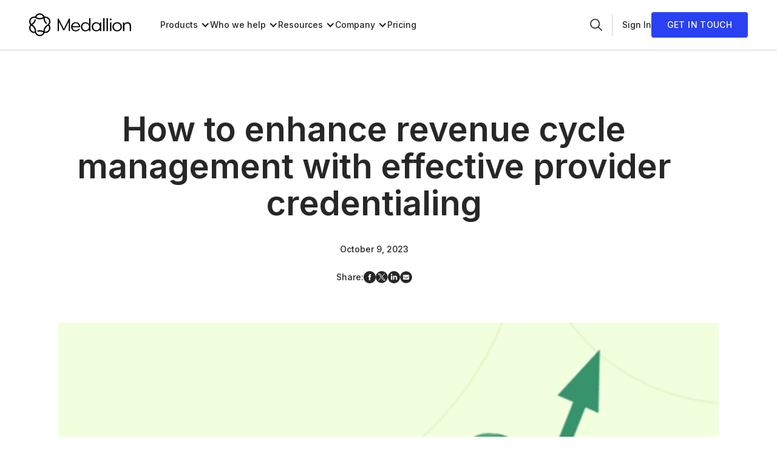

--- FILE ---
content_type: text/html
request_url: https://medallion.co/resources/blog/how-to-enhance-revenue-cycle-management-with-effective-provider-credentialing
body_size: 22183
content:
<!DOCTYPE html><!-- This site was created in Webflow. https://webflow.com --><!-- Last Published: Wed Jan 21 2026 15:55:54 GMT+0000 (Coordinated Universal Time) --><html data-wf-domain="medallion.co" data-wf-page="687e26bb8591b6189db7f2d0" data-wf-site="6877cbe9ead9a7e4d203574e" lang="en" data-wf-collection="687e26bb8591b6189db7f2b2" data-wf-item-slug="how-to-enhance-revenue-cycle-management-with-effective-provider-credentialing"><head><meta charset="utf-8"/><title>Key criteria for effective provider credentialing | Medallion Blog</title><meta content="Choosing the right CVO for healthcare? Explore essential criteria for provider onboarding, provider credentialing automation, verifications and more." name="description"/><meta content="Key criteria for effective provider credentialing | Medallion Blog" property="og:title"/><meta content="Choosing the right CVO for healthcare? Explore essential criteria for provider onboarding, provider credentialing automation, verifications and more." property="og:description"/><meta content="https://cdn.prod.website-files.com/68792d977399eebd7e3a329c/689e31462fc8ccee83d65b8d_Blog-ResourceCard-1.png" property="og:image"/><meta content="Key criteria for effective provider credentialing | Medallion Blog" property="twitter:title"/><meta content="Choosing the right CVO for healthcare? Explore essential criteria for provider onboarding, provider credentialing automation, verifications and more." property="twitter:description"/><meta content="https://cdn.prod.website-files.com/68792d977399eebd7e3a329c/689e31462fc8ccee83d65b8d_Blog-ResourceCard-1.png" property="twitter:image"/><meta property="og:type" content="website"/><meta content="summary_large_image" name="twitter:card"/><meta content="width=device-width, initial-scale=1" name="viewport"/><meta content="Webflow" name="generator"/><link href="https://cdn.prod.website-files.com/6877cbe9ead9a7e4d203574e/css/medallion-7229be.webflow.shared.68f0831e1.css" rel="stylesheet" type="text/css" integrity="sha384-aPCDHhKA/ArSgXFAk7lK9ndqUnKuwHWw0s+1+ooaP1VLqPmVsIyCyGFFiTl+ovIt" crossorigin="anonymous"/><link href="https://fonts.googleapis.com" rel="preconnect"/><link href="https://fonts.gstatic.com" rel="preconnect" crossorigin="anonymous"/><script src="https://ajax.googleapis.com/ajax/libs/webfont/1.6.26/webfont.js" type="text/javascript"></script><script type="text/javascript">WebFont.load({  google: {    families: ["Inter:300,regular,500,600,700,300italic,italic,500italic,600italic,700italic"]  }});</script><script type="text/javascript">!function(o,c){var n=c.documentElement,t=" w-mod-";n.className+=t+"js",("ontouchstart"in o||o.DocumentTouch&&c instanceof DocumentTouch)&&(n.className+=t+"touch")}(window,document);</script><link href="https://cdn.prod.website-files.com/6877cbe9ead9a7e4d203574e/69306b2bd51bff559c808904_Medallion_Icon.png" rel="shortcut icon" type="image/x-icon"/><link href="https://cdn.prod.website-files.com/6877cbe9ead9a7e4d203574e/68b9cb8ff01a075d6591b912_Medallion-logo-mark-white.png" rel="apple-touch-icon"/><style>
  html { font-size: clamp(16px, 1.12svw, 18px); }
  .toast {
    display: none;
  }
  .swiper-wrapper.gird
   {
      display: flex;
      grid-auto-columns: initial;
      gap: 0;
      grid-template-columns: initial;
      grid-template-rows: initial;
  }
    .rich-text-block blockquote::before{
      content: "";
      display: block;
      width: 40px;
      height: 35px;
      margin-bottom: 1.5rem;
      background-repeat: no-repeat;
      background-size: contain;
      background-image: url("data:image/svg+xml;utf8,\
  <svg xmlns='http://www.w3.org/2000/svg' viewBox='0 0 71 62' fill='%239ADDEF'>\
  <path d='M0 61.1346H29.5369V30.9804H12.6587C12.8596 18.1752 15.6726 14.4575 27.9294 10.9464L20.6959 0C4.42049 6.60915 0 13.2183 0 30.9804V61.1346ZM40.5881 61.1346H70.125V30.9804H53.2468C53.4477 18.1752 56.2607 14.4575 68.5176 10.9464L61.284 0C45.0086 6.60915 40.5881 13.2183 40.5881 30.9804V61.1346Z'/>\
  </svg>");
    }  
</style>
<script src="//js-eu1.hsforms.net/forms/embed/v2.js"></script>

<!-- Qualified -->
<script>
(function(w,q){w['QualifiedObject']=q;w[q]=w[q]||function(){
(w[q].q=w[q].q||[]).push(arguments)};})(window,'qualified')
</script>
<script async src="https://js.qualified.com/qualified.js?token=eLziezJmsh1ZVjpX"></script>
<!-- End Qualified -->

<!-- Start VWO Async SmartCode -->
<link rel="preconnect" href="https://dev.visualwebsiteoptimizer.com" />
<script type='text/javascript' id='vwoCode'>
window._vwo_code || (function() {
var account_id=760808,
version=2.0,
settings_tolerance=2000,
hide_element='body',
hide_element_style = 'opacity:0 !important;filter:alpha(opacity=0) !important;background:none !important',
/* DO NOT EDIT BELOW THIS LINE */
f=false,w=window,d=document,v=d.querySelector('#vwoCode'),cK='_vwo_'+account_id+'_settings',cc={};try{var c=JSON.parse(localStorage.getItem('_vwo_'+account_id+'_config'));cc=c&&typeof c==='object'?c:{}}catch(e){}var stT=cc.stT==='session'?w.sessionStorage:w.localStorage;code={use_existing_jquery:function(){return typeof use_existing_jquery!=='undefined'?use_existing_jquery:undefined},library_tolerance:function(){return typeof library_tolerance!=='undefined'?library_tolerance:undefined},settings_tolerance:function(){return cc.sT||settings_tolerance},hide_element_style:function(){return'{'+(cc.hES||hide_element_style)+'}'},hide_element:function(){return typeof cc.hE==='string'?cc.hE:hide_element},getVersion:function(){return version},finish:function(){if(!f){f=true;var e=d.getElementById('_vis_opt_path_hides');if(e)e.parentNode.removeChild(e)}},finished:function(){return f},load:function(e){var t=this.getSettings(),n=d.createElement('script'),i=this;if(t){n.textContent=t;d.getElementsByTagName('head')[0].appendChild(n);if(!w.VWO||VWO.caE){stT.removeItem(cK);i.load(e)}}else{n.fetchPriority='high';n.src=e;n.type='text/javascript';n.onerror=function(){_vwo_code.finish()};d.getElementsByTagName('head')[0].appendChild(n)}},getSettings:function(){try{var e=stT.getItem(cK);if(!e){return}e=JSON.parse(e);if(Date.now()>e.e){stT.removeItem(cK);return}return e.s}catch(e){return}},init:function(){if(d.URL.indexOf('__vwo_disable__')>-1)return;var e=this.settings_tolerance();w._vwo_settings_timer=setTimeout(function(){_vwo_code.finish();stT.removeItem(cK)},e);var t=d.currentScript,n=d.createElement('style'),i=this.hide_element(),r=t&&!t.async&&i?i+this.hide_element_style():'',c=d.getElementsByTagName('head')[0];n.setAttribute('id','_vis_opt_path_hides');v&&n.setAttribute('nonce',v.nonce);n.setAttribute('type','text/css');if(n.styleSheet)n.styleSheet.cssText=r;else n.appendChild(d.createTextNode(r));c.appendChild(n);this.load('https://dev.visualwebsiteoptimizer.com/j.php?a='+account_id+'&u='+encodeURIComponent(d.URL)+'&vn='+version)}};w._vwo_code=code;code.init();})();
</script>
<!-- End VWO Async SmartCode -->

<script>dataLayer = [];
(function(w,d,s,l,i){w[l]=w[l]||[];w[l].push({'gtm.start':
new Date().getTime(),event:'gtm.js'});var f=d.getElementsByTagName(s)[0],
j=d.createElement(s),dl=l!='dataLayer'?'&l='+l:'';j.async=true;j.src=
'https://www.googletagmanager.com/gtm.js?id='+i+dl;f.parentNode.insertBefore(j,f);
})(window,document,'script','dataLayer','GTM-PMD6WB5');
</script></head><body><div data-animation="default" data-collapse="medium" data-duration="400" data-easing="ease" data-easing2="ease" data-doc-height="1" role="banner" class="w-nav"><header class="nav-bar"><div class="container container-nav"><div class="flex-start-center"><a href="/" class="header-logo w-nav-brand"><img src="https://cdn.prod.website-files.com/6877cbe9ead9a7e4d203574e/6878e96e3e839359fb2c2d53_85229868c1045bb3502b06804e32ba8f_medallion-logo.svg" loading="lazy" alt="" class="image"/></a><div role="navigation" class="nav-slot-wrapper w-nav-menu"><div class="nav-slot"><div class="mobile-search"><form action="/search" class="w-form"><div class="header-search-input-wrap mobile"><label for="search" class="sr-only">Search</label><div class="search-input-icon w-embed"><svg xmlns="http://www.w3.org/2000/svg" viewBox="0 0 52 52" width="20" height="20">
    <title>Search</title>
    <desc>An icon of a magnifying glass</desc>
    <path d="M47.8926 50.8995L47.9163 50.9232L47.9429 50.9435C48.3967 51.2895 48.9008 51.5 49.4375 51.5C49.9647 51.5 50.4924 51.2988 50.8947 50.8966C51.7052 50.0947 51.7057 48.7803 50.8933 47.9791C50.8928 47.9786 50.8923 47.9781 50.8917 47.9776L37.3999 34.4857C40.3416 30.8916 42.0371 26.3142 42.0371 21.3125C42.0371 9.81561 32.7185 0.5 21.2246 0.5C9.72789 0.5 0.5 9.82141 0.5 21.3125C0.5 32.805 9.8162 42.125 21.2246 42.125C26.2295 42.125 30.8121 40.3475 34.3982 37.405L47.8926 50.8995ZM21.3125 38C12.0298 38 4.62502 30.5107 4.62502 21.3125C4.62502 12.1143 12.0298 4.625 21.3125 4.625C30.5969 4.625 38 12.0281 38 21.3125C38 30.5952 30.5107 38 21.3125 38Z"/>
  </svg></div><input class="search-input w-input" maxlength="256" name="query" placeholder="Search…" type="search" id="search-2" required=""/><button type="submit" class="search-button"><div class="search-icon w-embed"><svg xmlns="http://www.w3.org/2000/svg" viewBox="0 0 19 19" width="20" height="20">
    <title>Arrow - Right</title>
    <desc>An arrow pointing right</desc>
    <path d="M0.5,10.5h14.3L9.6,16l1.4,1.5l7.5-8l-7.5-8L9.6,3l5.2,5.5H0.5V10.5z"/>
  </svg></div></button></div></form></div><div data-hover="false" data-delay="0" class="nav-dropdown w-dropdown"><div class="nav-dropdown-toggle w-dropdown-toggle"><div class="chevron w-icon-dropdown-toggle"></div><div class="nav-link">Products</div></div><div class="nav-dropdown-wrap w-dropdown-list"><div class="container"><div class="sub-nav-grid-slot"><div class="sub-nav-slot-wrapper"><div class="sub-nav-slot"><p data-wf--super-heading--variant="nav---first" class="super-heading w-variant-f8491a14-43bb-9d48-7a48-957d2cbe7490">Manage Your Provider Network</p><a href="/products/provider-data-management" class="sub-nav-link w-inline-block"><div id="w-node-f8733bcc-74dd-9967-012a-27e0939ca965-939ca964" class="w-layout-layout sub-nav-link-grid wf-layout-layout"><div class="w-layout-cell"><img src="https://cdn.prod.website-files.com/6877cbe9ead9a7e4d203574e/689de51be0414a891b5e931d_provider-data-management-gear.svg" loading="lazy" alt="" class="image-4"/></div><div class="w-layout-cell"><div class="sub-nav-link-title">Provider data management</div><p class="sub-nav-link-paragraph">Centralize provider data to ensure compliance and operational efficiency.</p></div></div></a><a href="/products/provider-monitoring" class="sub-nav-link w-inline-block"><div id="w-node-f8733bcc-74dd-9967-012a-27e0939ca965-939ca964" class="w-layout-layout sub-nav-link-grid wf-layout-layout"><div class="w-layout-cell"><img src="https://cdn.prod.website-files.com/6877cbe9ead9a7e4d203574e/689de51c0b84112d4e73722f_monitoring.svg" loading="lazy" alt="" class="image-4"/></div><div class="w-layout-cell"><div class="sub-nav-link-title">Monitoring</div><p class="sub-nav-link-paragraph">Continuously track provider sanctions, exclusions, and licensing to mitigate compliance risks.</p></div></div></a><p data-wf--super-heading--variant="nav" class="super-heading w-variant-7ced1fc6-1d36-fa07-d193-f3cabdddd4c9">Get Billable</p><a href="/products/payer-enrollments" class="sub-nav-link w-inline-block"><div id="w-node-f8733bcc-74dd-9967-012a-27e0939ca965-939ca964" class="w-layout-layout sub-nav-link-grid wf-layout-layout"><div class="w-layout-cell"><img src="https://cdn.prod.website-files.com/6877cbe9ead9a7e4d203574e/689de51b148e9b4ca0906ba2_Direct-payer-enrollments.svg" loading="lazy" alt="" class="image-4"/></div><div class="w-layout-cell"><div class="sub-nav-link-title">Direct payer enrollments</div><p class="sub-nav-link-paragraph">Automate applications, payer follow-ups, and notifications for seamless enrollments.</p></div></div></a><a href="/products/delegated-payer-enrollments" class="sub-nav-link w-inline-block"><div id="w-node-f8733bcc-74dd-9967-012a-27e0939ca965-939ca964" class="w-layout-layout sub-nav-link-grid wf-layout-layout"><div class="w-layout-cell"><img src="https://cdn.prod.website-files.com/6877cbe9ead9a7e4d203574e/689de77671bd8db039844462_Delegated-payer-enrollments.svg" loading="lazy" alt="" class="image-4"/></div><div class="w-layout-cell"><div class="sub-nav-link-title">Delegated payer enrollments</div><p class="sub-nav-link-paragraph">Automate delegated credentialing to NCQA standards with compliance-driven workflows.</p></div></div></a></div></div><div class="sub-nav-slot-wrapper"><div class="sub-nav-slot"><p data-wf--super-heading--variant="nav---first" class="super-heading w-variant-f8491a14-43bb-9d48-7a48-957d2cbe7490">Get Credentialed</p><a href="/products/credentialing-alliance" class="sub-nav-link w-inline-block"><div id="w-node-f8733bcc-74dd-9967-012a-27e0939ca965-939ca964" class="w-layout-layout sub-nav-link-grid wf-layout-layout"><div class="w-layout-cell"><img src="https://cdn.prod.website-files.com/6877cbe9ead9a7e4d203574e/689e0274440ca58562f66a76_About-us.svg" loading="lazy" alt="" class="image-4"/></div><div class="w-layout-cell"><div class="sub-nav-link-title">CredAlliance</div><p class="sub-nav-link-paragraph">Reduce redundant credentialing events and lower administrative costs for participating payers.</p></div></div></a><a href="/products/cvo-credentialing" class="sub-nav-link w-inline-block"><div id="w-node-f8733bcc-74dd-9967-012a-27e0939ca965-939ca964" class="w-layout-layout sub-nav-link-grid wf-layout-layout"><div class="w-layout-cell"><img src="https://cdn.prod.website-files.com/6877cbe9ead9a7e4d203574e/689de51b234c7854cea7d25a_CVO-Credentialing.svg" loading="lazy" alt="" class="image-4"/></div><div class="w-layout-cell"><div class="sub-nav-link-title">CVO credentialing</div><p class="sub-nav-link-paragraph">Streamline credentialing to NCQA and TJC standards from PSV to committee management.</p></div></div></a><a href="/products/privileging" class="sub-nav-link w-inline-block"><div id="w-node-f8733bcc-74dd-9967-012a-27e0939ca965-939ca964" class="w-layout-layout sub-nav-link-grid wf-layout-layout"><div class="w-layout-cell"><img src="https://cdn.prod.website-files.com/6877cbe9ead9a7e4d203574e/689de51b1237c9c58c4e9b51_Privileging.svg" loading="lazy" alt="" class="image-4"/></div><div class="w-layout-cell"><div class="sub-nav-link-title">Privileging</div><p class="sub-nav-link-paragraph">Accelerate privileging with automated workflows and seamless hospital coordination.</p></div></div></a><p data-wf--super-heading--variant="nav" class="super-heading w-variant-7ced1fc6-1d36-fa07-d193-f3cabdddd4c9">Get Licensed</p><a href="/products/licensing" class="sub-nav-link w-inline-block"><div id="w-node-f8733bcc-74dd-9967-012a-27e0939ca965-939ca964" class="w-layout-layout sub-nav-link-grid wf-layout-layout"><div class="w-layout-cell"><img src="https://cdn.prod.website-files.com/6877cbe9ead9a7e4d203574e/689de51bb95b4c2360e4214d_Get-licensed.svg" loading="lazy" alt="" class="image-4"/></div><div class="w-layout-cell"><div class="sub-nav-link-title">Licensing</div><p class="sub-nav-link-paragraph">Expedite provider licenses with automated applications, renewals, and live tracking.</p></div></div></a></div></div><a href="https://www.forbes.com/sites/amyfeldman/2025/08/18/this-health-startup-aims-to-cut-down-a-burdensome-chunk-of-doctors-paperwork/" class="nav-card w-inline-block"><div class="nav-card-image-wrapper"><img src="https://cdn.prod.website-files.com/6877cbe9ead9a7e4d203574e/68a79c6a3d3a32eb49f33345_21a93776387c3d4a8b4dc0fd8d7d1a05_Nav_CTA_Products_CredAlliance.svg" loading="lazy" alt="" class="nav-card-image"/></div><div class="nav-card-content"><p data-wf--super-heading--variant="nav---first" class="super-heading w-variant-f8491a14-43bb-9d48-7a48-957d2cbe7490">The First National Credalliance</p><h2 class="nav-card-heading">Cutting $1.2B in redundant credentialing costs for payers</h2><span class="nav-card-link"><div class="text-block-2">See the story in Forbes</div><img src="https://cdn.prod.website-files.com/6877cbe9ead9a7e4d203574e/68791c40e4f3962871f4b533_icon-arrow-right.svg" loading="lazy" alt="" class="arrow-link-icon small"/></span></div></a></div></div></div></div><div data-hover="false" data-delay="0" class="nav-dropdown w-dropdown"><div class="nav-dropdown-toggle w-dropdown-toggle"><div class="chevron w-icon-dropdown-toggle"></div><div class="nav-link">Who we help</div></div><div class="nav-dropdown-wrap w-dropdown-list"><div class="container"><div class="sub-nav-grid-slot"><div class="sub-nav-slot-wrapper"><div class="sub-nav-slot"><p data-wf--super-heading--variant="nav---first" class="super-heading w-variant-f8491a14-43bb-9d48-7a48-957d2cbe7490">Industries We Help</p><a href="/who-we-serve/provider-groups" class="sub-nav-link w-inline-block"><div id="w-node-f8733bcc-74dd-9967-012a-27e0939ca965-939ca964" class="w-layout-layout sub-nav-link-grid wf-layout-layout"><div class="w-layout-cell"><img src="https://cdn.prod.website-files.com/6877cbe9ead9a7e4d203574e/689df66b6d758589f2de055b_fda6bae00c4ed523879703cb6eb058b1_provider-groups.svg" loading="lazy" alt="" class="image-4"/></div><div class="w-layout-cell"><div class="sub-nav-link-title">Provider groups</div><p class="sub-nav-link-paragraph">Accelerate time-to-revenue with end-to-end enrollment and credentialing automation.</p></div></div></a><a href="/who-we-serve/payers" class="sub-nav-link w-inline-block"><div id="w-node-f8733bcc-74dd-9967-012a-27e0939ca965-939ca964" class="w-layout-layout sub-nav-link-grid wf-layout-layout"><div class="w-layout-cell"><img src="https://cdn.prod.website-files.com/6877cbe9ead9a7e4d203574e/689df66b6d758589f2de055b_fda6bae00c4ed523879703cb6eb058b1_provider-groups.svg" loading="lazy" alt="" class="image-4"/></div><div class="w-layout-cell"><div class="sub-nav-link-title">Payers</div><p class="sub-nav-link-paragraph">Manage your provider networks with lower costs, better satisfaction, and higher quality.</p></div></div></a><a href="/who-we-serve/health-systems" class="sub-nav-link w-inline-block"><div id="w-node-f8733bcc-74dd-9967-012a-27e0939ca965-939ca964" class="w-layout-layout sub-nav-link-grid wf-layout-layout"><div class="w-layout-cell"><img src="https://cdn.prod.website-files.com/6877cbe9ead9a7e4d203574e/689df794c72e35c538d83dcb_Health-systems.svg" loading="lazy" alt="" class="image-4"/></div><div class="w-layout-cell"><div class="sub-nav-link-title">Health systems</div><p class="sub-nav-link-paragraph">Accelerate onboaring and improve satisfaction with end-to-end credentialing and enrollment automation.</p></div></div></a><a href="/who-we-serve/revenue-cycle-management" class="sub-nav-link w-inline-block"><div id="w-node-f8733bcc-74dd-9967-012a-27e0939ca965-939ca964" class="w-layout-layout sub-nav-link-grid wf-layout-layout"><div class="w-layout-cell"><img src="https://cdn.prod.website-files.com/6877cbe9ead9a7e4d203574e/689df7d464529b73380ff9b6_RCM_new.svg" loading="lazy" alt="" class="image-4"/></div><div class="w-layout-cell"><div class="sub-nav-link-title">RCM organizations</div><p class="sub-nav-link-paragraph">Support your clients and get them get them credentialed and in-network fast.</p></div></div></a><a href="/who-we-serve/digital-health" class="sub-nav-link w-inline-block"><div id="w-node-f8733bcc-74dd-9967-012a-27e0939ca965-939ca964" class="w-layout-layout sub-nav-link-grid wf-layout-layout"><div class="w-layout-cell"><img src="https://cdn.prod.website-files.com/6877cbe9ead9a7e4d203574e/689df80e089ca425cf10c469_Digital-health.svg" loading="lazy" alt="" class="image-4"/></div><div class="w-layout-cell"><div class="sub-nav-link-title">Digital health</div><p class="sub-nav-link-paragraph">Scale your network faster with automated licensing, credentialing, and payer enrollment.</p></div></div></a></div></div><div class="sub-nav-slot-wrapper"><div class="sub-nav-slot"><p data-wf--super-heading--variant="nav---first" class="super-heading w-variant-f8491a14-43bb-9d48-7a48-957d2cbe7490">Teams We Help</p><a href="/why-medallion/medallion-vs-in-house-teams" class="sub-nav-link w-inline-block"><div id="w-node-f8733bcc-74dd-9967-012a-27e0939ca965-939ca964" class="w-layout-layout sub-nav-link-grid wf-layout-layout"><div class="w-layout-cell"><img src="https://cdn.prod.website-files.com/6877cbe9ead9a7e4d203574e/689df8d5ced4ac89d643e19a_InHouse.svg" loading="lazy" alt="" class="image-4"/></div><div class="w-layout-cell"><div class="sub-nav-link-title">In-house teams</div><p class="sub-nav-link-paragraph">Eliminate manual work and reduce costs with automation that scales as you grow.</p></div></div></a><a href="/why-medallion/medallion-vs-self-serve-software" class="sub-nav-link w-inline-block"><div id="w-node-f8733bcc-74dd-9967-012a-27e0939ca965-939ca964" class="w-layout-layout sub-nav-link-grid wf-layout-layout"><div class="w-layout-cell"><img src="https://cdn.prod.website-files.com/6877cbe9ead9a7e4d203574e/689de51be0414a891b5e931d_provider-data-management-gear.svg" loading="lazy" alt="" class="image-4"/></div><div class="w-layout-cell"><div class="sub-nav-link-title">Teams with self-serve software</div><p class="sub-nav-link-paragraph">More than just software—get automation plus expert support for complete provider management.</p></div></div></a><a href="/why-medallion/medallion-vs-other-cvos" class="sub-nav-link w-inline-block"><div id="w-node-f8733bcc-74dd-9967-012a-27e0939ca965-939ca964" class="w-layout-layout sub-nav-link-grid wf-layout-layout"><div class="w-layout-cell"><img src="https://cdn.prod.website-files.com/6877cbe9ead9a7e4d203574e/689de51b234c7854cea7d25a_CVO-Credentialing.svg" loading="lazy" alt="" class="image-4"/></div><div class="w-layout-cell"><div class="sub-nav-link-title">Teams using other CVOs</div><p class="sub-nav-link-paragraph">Faster, more accurate, and fully integrated—credentialing and compliance, redefined.</p></div></div></a></div></div><a href="/demo-request" class="nav-card w-inline-block"><div class="nav-card-image-wrapper"><img src="https://cdn.prod.website-files.com/6877cbe9ead9a7e4d203574e/689df99d597f0454725366bb_841d1c60b49baaceb697e76b195f3fc9_MainNav_CTA_LiveDemo.svg" loading="lazy" alt="" class="nav-card-image"/></div><div class="nav-card-content"><p data-wf--super-heading--variant="nav---first" class="super-heading w-variant-f8491a14-43bb-9d48-7a48-957d2cbe7490">Talk to our experts</p><h2 class="nav-card-heading">Let us show you how Medallion will transform your operations</h2><span class="nav-card-link"><div class="text-block-2">Learn More</div><img src="https://cdn.prod.website-files.com/6877cbe9ead9a7e4d203574e/68791c40e4f3962871f4b533_icon-arrow-right.svg" loading="lazy" alt="" class="arrow-link-icon small"/></span></div></a></div></div></div></div><div data-hover="false" data-delay="0" class="nav-dropdown w-dropdown"><div class="nav-dropdown-toggle w-dropdown-toggle"><div class="chevron w-icon-dropdown-toggle"></div><div class="nav-link">Resources</div></div><div class="nav-dropdown-wrap w-dropdown-list"><div class="container"><div class="sub-nav-grid-slot"><a href="/the-state-of-payer-enrollment-and-medical-credentialing-2026-report" class="nav-card w-inline-block"><div class="nav-card-image-wrapper"><img src="https://cdn.prod.website-files.com/6877cbe9ead9a7e4d203574e/6970f6427fc9d77e22cf07c7_Group%201000003251.svg" loading="lazy" alt="" class="nav-card-image"/></div><div class="nav-card-content"><p data-wf--super-heading--variant="nav---first" class="super-heading w-variant-f8491a14-43bb-9d48-7a48-957d2cbe7490">Available Now</p><h2 class="nav-card-heading">Discover key trends shaping payer enrollment and medical credentialing in 2026</h2><span class="nav-card-link"><div class="text-block-2">Read the report</div><img src="https://cdn.prod.website-files.com/6877cbe9ead9a7e4d203574e/68791c40e4f3962871f4b533_icon-arrow-right.svg" loading="lazy" alt="" class="arrow-link-icon small"/></span></div></a><div class="sub-nav-slot-wrapper"><div class="sub-nav-slot"><a href="/resources" class="sub-nav-link w-inline-block"><div id="w-node-f8733bcc-74dd-9967-012a-27e0939ca965-939ca964" class="w-layout-layout sub-nav-link-grid wf-layout-layout"><div class="w-layout-cell"><img src="https://cdn.prod.website-files.com/6877cbe9ead9a7e4d203574e/689dfa2ad01de2ffbfbe817d_Recource-Library.svg" loading="lazy" alt="" class="image-4"/></div><div class="w-layout-cell"><div class="sub-nav-link-title">Resource library</div><p class="sub-nav-link-paragraph">Get best practices to stay ahead of the curve.</p></div></div></a><a href="/resources/blog" class="sub-nav-link w-inline-block"><div id="w-node-f8733bcc-74dd-9967-012a-27e0939ca965-939ca964" class="w-layout-layout sub-nav-link-grid wf-layout-layout"><div class="w-layout-cell"><img src="https://cdn.prod.website-files.com/6877cbe9ead9a7e4d203574e/689dfda5a98e2bed7c5a3758_Blog.svg" loading="lazy" alt="" class="image-4"/></div><div class="w-layout-cell"><div class="sub-nav-link-title">Blog</div><p class="sub-nav-link-paragraph">Read thought leadership and news about provider operations.</p></div></div></a><a href="/resources/case-studies" class="sub-nav-link w-inline-block"><div id="w-node-f8733bcc-74dd-9967-012a-27e0939ca965-939ca964" class="w-layout-layout sub-nav-link-grid wf-layout-layout"><div class="w-layout-cell"><img src="https://cdn.prod.website-files.com/6877cbe9ead9a7e4d203574e/689dfe06c72e35c538daeb33_CustomerStory.svg" loading="lazy" alt="" class="image-4"/></div><div class="w-layout-cell"><div class="sub-nav-link-title">Case studies</div><p class="sub-nav-link-paragraph">Discover how businesses like yours use Medallion to grow.</p></div></div></a></div></div><a href="https://elevate.medallion.co/" class="nav-card w-inline-block"><div class="nav-card-image-wrapper"><img src="https://cdn.prod.website-files.com/6877cbe9ead9a7e4d203574e/689e01e2597f04547257254c_122fdd4b6e3125e61a6c7c6621294c64_MainNav_CTA_Elevate.svg" loading="lazy" alt="" class="nav-card-image"/></div><div class="nav-card-content"><p data-wf--super-heading--variant="nav---first" class="super-heading w-variant-f8491a14-43bb-9d48-7a48-957d2cbe7490">Watch the sessions on demand</p><h2 class="nav-card-heading">Elevate the present, reframe the future of healthcare</h2><span class="nav-card-link"><div class="text-block-2">Watch now</div><img src="https://cdn.prod.website-files.com/6877cbe9ead9a7e4d203574e/68791c40e4f3962871f4b533_icon-arrow-right.svg" loading="lazy" alt="" class="arrow-link-icon small"/></span></div></a></div></div></div></div><div data-hover="false" data-delay="0" class="nav-dropdown w-dropdown"><div class="nav-dropdown-toggle w-dropdown-toggle"><div class="chevron w-icon-dropdown-toggle"></div><div class="nav-link">Company</div></div><div class="nav-dropdown-wrap w-dropdown-list"><div class="container"><div class="sub-nav-grid-slot"><a href="/news/medallion-raises-43-million-to-expand-ai-infrastructure-and-launch-credalliance" class="nav-card w-inline-block"><div class="nav-card-image-wrapper"><img src="https://cdn.prod.website-files.com/6877cbe9ead9a7e4d203574e/68a5eee3369a2d578152c70e_0bb12c2f09787d8e6603b357568c7b05_Nav_CTA__Company_Funding.svg" loading="lazy" alt="" class="nav-card-image"/></div><div class="nav-card-content"><p data-wf--super-heading--variant="nav---first" class="super-heading w-variant-f8491a14-43bb-9d48-7a48-957d2cbe7490">Our Latest Milestone</p><h2 class="nav-card-heading">$43M to scale AI-powered provider credentialing and enrollment solutions</h2><span class="nav-card-link"><div class="text-block-2">Read the News</div><img src="https://cdn.prod.website-files.com/6877cbe9ead9a7e4d203574e/68791c40e4f3962871f4b533_icon-arrow-right.svg" loading="lazy" alt="" class="arrow-link-icon small"/></span></div></a><div class="sub-nav-slot-wrapper"><div class="sub-nav-slot"><a href="/about-medallion" class="sub-nav-link w-inline-block"><div id="w-node-f8733bcc-74dd-9967-012a-27e0939ca965-939ca964" class="w-layout-layout sub-nav-link-grid wf-layout-layout"><div class="w-layout-cell"><img src="https://cdn.prod.website-files.com/6877cbe9ead9a7e4d203574e/689e0274440ca58562f66a76_About-us.svg" loading="lazy" alt="" class="image-4"/></div><div class="w-layout-cell"><div class="sub-nav-link-title">About us</div><p class="sub-nav-link-paragraph">Learn what gets us excited and the story behind our passionate team.</p></div></div></a><a href="/about-medallion/press" class="sub-nav-link w-inline-block"><div id="w-node-f8733bcc-74dd-9967-012a-27e0939ca965-939ca964" class="w-layout-layout sub-nav-link-grid wf-layout-layout"><div class="w-layout-cell"><img src="https://cdn.prod.website-files.com/6877cbe9ead9a7e4d203574e/689e02ad2b1fa45fee40a39a_Press-news.svg" loading="lazy" alt="" class="image-4"/></div><div class="w-layout-cell"><div class="sub-nav-link-title">Press &amp; news</div><p class="sub-nav-link-paragraph">Stay up to date with Medallion company news and media coverage.</p></div></div></a><a href="/about-medallion/careers" class="sub-nav-link w-inline-block"><div id="w-node-f8733bcc-74dd-9967-012a-27e0939ca965-939ca964" class="w-layout-layout sub-nav-link-grid wf-layout-layout"><div class="w-layout-cell"><img src="https://cdn.prod.website-files.com/6877cbe9ead9a7e4d203574e/689e03180f634cfe75b07c4d_Careers.svg" loading="lazy" alt="" class="image-4"/></div><div class="w-layout-cell"><div class="sub-nav-link-title">Careers - We’re hiring!</div><p class="sub-nav-link-paragraph">Be part of the next evolution of healthcare — let&#x27;s build something great together!</p></div></div></a></div></div><a href="/about-medallion/careers" class="nav-card w-inline-block"><div class="nav-card-image-wrapper"><img src="https://cdn.prod.website-files.com/6877cbe9ead9a7e4d203574e/68a5ef3d7ca46105dc2912f1_df3a55bd5162a7711589a2651c5d49c5_MainNav_CTA_Careers.svg" loading="lazy" alt="" class="nav-card-image"/></div><div class="nav-card-content"><p data-wf--super-heading--variant="nav---first" class="super-heading w-variant-f8491a14-43bb-9d48-7a48-957d2cbe7490">Join the Team</p><h2 class="nav-card-heading">Ready to help free healthcare teams to focus on what matters?</h2><span class="nav-card-link"><div class="text-block-2">See open roles</div><img src="https://cdn.prod.website-files.com/6877cbe9ead9a7e4d203574e/68791c40e4f3962871f4b533_icon-arrow-right.svg" loading="lazy" alt="" class="arrow-link-icon small"/></span></div></a></div></div></div></div><a href="/pricing" class="nav-link w-nav-link">Pricing</a></div><div class="nav-secondary-slot"><a href="https://app.medallion.co/login/auth0" target="_blank" class="nav-link w-nav-link">Sign In</a><div data-hover="false" data-delay="0" class="search-dropdown w-dropdown"><div class="search-dropdown-toggle w-dropdown-toggle"><div class="search-input-icon w-embed"><svg xmlns="http://www.w3.org/2000/svg" viewBox="0 0 52 52" width="20" height="20">
    <title>Search</title>
    <desc>An icon of a magnifying glass</desc>
    <path d="M47.8926 50.8995L47.9163 50.9232L47.9429 50.9435C48.3967 51.2895 48.9008 51.5 49.4375 51.5C49.9647 51.5 50.4924 51.2988 50.8947 50.8966C51.7052 50.0947 51.7057 48.7803 50.8933 47.9791C50.8928 47.9786 50.8923 47.9781 50.8917 47.9776L37.3999 34.4857C40.3416 30.8916 42.0371 26.3142 42.0371 21.3125C42.0371 9.81561 32.7185 0.5 21.2246 0.5C9.72789 0.5 0.5 9.82141 0.5 21.3125C0.5 32.805 9.8162 42.125 21.2246 42.125C26.2295 42.125 30.8121 40.3475 34.3982 37.405L47.8926 50.8995ZM21.3125 38C12.0298 38 4.62502 30.5107 4.62502 21.3125C4.62502 12.1143 12.0298 4.625 21.3125 4.625C30.5969 4.625 38 12.0281 38 21.3125C38 30.5952 30.5107 38 21.3125 38Z" fill="currentColor"/>
  </svg></div></div><div class="search-dropdown-wrap w-dropdown-list"><div class="container"><form action="/search" class="header-search-form w-form"><div class="header-search-input-wrap"><label for="search" class="sr-only">Search</label><div class="search-input-icon w-embed"><svg xmlns="http://www.w3.org/2000/svg" viewBox="0 0 52 52" width="20" height="20">
    <title>Search</title>
    <desc>An icon of a magnifying glass</desc>
    <path d="M47.8926 50.8995L47.9163 50.9232L47.9429 50.9435C48.3967 51.2895 48.9008 51.5 49.4375 51.5C49.9647 51.5 50.4924 51.2988 50.8947 50.8966C51.7052 50.0947 51.7057 48.7803 50.8933 47.9791C50.8928 47.9786 50.8923 47.9781 50.8917 47.9776L37.3999 34.4857C40.3416 30.8916 42.0371 26.3142 42.0371 21.3125C42.0371 9.81561 32.7185 0.5 21.2246 0.5C9.72789 0.5 0.5 9.82141 0.5 21.3125C0.5 32.805 9.8162 42.125 21.2246 42.125C26.2295 42.125 30.8121 40.3475 34.3982 37.405L47.8926 50.8995ZM21.3125 38C12.0298 38 4.62502 30.5107 4.62502 21.3125C4.62502 12.1143 12.0298 4.625 21.3125 4.625C30.5969 4.625 38 12.0281 38 21.3125C38 30.5952 30.5107 38 21.3125 38Z"/>
  </svg></div><input class="search-input w-input" maxlength="256" name="query" placeholder="Search…" type="search" id="search" required=""/><button type="submit" class="search-button"><div class="search-icon w-embed"><svg xmlns="http://www.w3.org/2000/svg" viewBox="0 0 19 19" width="20" height="20">
    <title>Arrow - Right</title>
    <desc>An arrow pointing right</desc>
    <path d="M0.5,10.5h14.3L9.6,16l1.4,1.5l7.5-8l-7.5-8L9.6,3l5.2,5.5H0.5V10.5z"/>
  </svg></div></button></div></form></div></div></div></div></div></div><div class="flex-end-center"><a data-wf--button--variant="keyline" href="/demo-request" class="button w-variant-614334cc-a28a-6d9b-bc69-47ecc6b483e4 w-button">Get in touch</a><div class="nav-button w-nav-button"><span class="menu-icon-bar"> </span><span class="menu-icon-bar short"> </span></div></div></div></header></div><section><div class="wrapper"><div class="container container-hero-banner-stacked"><div class="hero-banner-content"><div class="hero-banner-content-wrapper centered"><h1>How to enhance revenue cycle management with effective provider credentialing</h1><div><p class="hero-paragraph w-condition-invisible w-dyn-bind-empty"></p></div><div><p class="hero-date">October 9, 2023</p></div><div class="social-share-wrapper"><div>Share:</div><div class="w-embed"><a class="social-share-link" href="http://www.facebook.com/sharer.php?u=https%3A%2F%2Fmedallion.co%2Fresources%2Fblog%2Fhow-to-enhance-revenue-cycle-management-with-effective-provider-credentialing" target="_blank" title="Share on Facebook" onclick="javascript:window.open(this.href, '', 'menubar=no,toolbar=no,resizable=yes,scrollbars=yes,height=300,width=600');return false;" data-target="https://medallion.co/resources/blog/how-to-enhance-revenue-cycle-management-with-effective-provider-credentialing">
  <svg class="social-share-icon" xmlns="http://www.w3.org/2000/svg" viewBox="0 0 50 50" width="20" height="20">
      <title>Facebook</title>
      <desc>Facebook logo</desc>
      <path fill="currentColor" d="M25 0C11.1937 0 0 11.1937 0 25C0 38.8063 11.1937 50 25 50C38.8063 50 50 38.8063 50 25C50 11.1937 38.8063 0 25 0ZM30.45 24.9984H26.9516V37.6922H21.7063V25H19.0859V20.625H21.7063V17.9984C21.7063 14.4297 23.1859 12.3078 27.3891 12.3078H30.8891V16.6828H28.7016C27.0656 16.6828 26.9563 17.2953 26.9563 18.4344L26.9516 20.625H30.9141L30.45 24.9984Z"/>
    </svg>
  <span class="sr-only">Share on Facebook</span>
</a></div><div class="w-embed"><a class="social-share-link" href="http://twitter.com/share?text=https%3A%2F%2Fmedallion.co%2Fresources%2Fblog%2Fhow-to-enhance-revenue-cycle-management-with-effective-provider-credentialing" onclick="javascript:window.open(this.href,'', 'menubar=no,toolbar=no,resizable=yes,scrollbars=yes,height=255,width=600');return false;" title="Share on X" data-target="https://medallion.co/resources/blog/how-to-enhance-revenue-cycle-management-with-effective-provider-credentialing">
  <svg class="social-share-icon" xmlns="http://www.w3.org/2000/svg" viewBox="0 0 41 41" width="20" height="20">
      <title>X</title>
      <desc>X logo</desc>
         <path fill="currentColor" d="M0.000115018 20.0191C-0.0369935 9.01679 8.90996 0.0433278 19.9607 0.000160691C31.1213 -0.0437637 40.1554 8.92288 40.1266 20.0146C40.0978 31.0729 31.1971 39.9706 20.1342 40.0002C9.00159 40.0297 0.0379809 31.1342 0.000115018 20.0191ZM22.3614 18.0834C25.34 14.8724 28.2746 11.709 31.3531 8.39124C30.8767 8.39124 30.5889 8.42683 30.314 8.38442C29.4916 8.25871 28.9418 8.60102 28.3927 9.2099C26.2699 11.5667 24.0896 13.8712 21.9358 16.1999C21.7692 16.3802 21.642 16.5968 21.4602 16.8467C21.1997 16.5157 21.0445 16.3272 20.8975 16.131C19.0891 13.7212 17.2745 11.316 15.4812 8.8941C15.2116 8.52983 14.9306 8.37458 14.4694 8.38064C12.4747 8.40563 10.4799 8.38973 8.4851 8.39351C8.27381 8.39351 8.06176 8.42305 7.73081 8.44728C10.963 12.7594 14.1195 16.9701 17.2889 21.1975C14.0726 24.6645 10.9138 28.0701 7.63009 31.6098C8.08978 31.6098 8.34045 31.5811 8.58204 31.6151C9.44159 31.7363 10.0384 31.4099 10.6268 30.7563C12.9601 28.1625 15.36 25.6285 17.7274 23.0658C17.891 22.8893 17.994 22.6568 18.1598 22.394C18.465 22.7825 18.621 22.9734 18.7687 23.1695C20.7536 25.8148 22.7446 28.4564 24.7129 31.1146C24.9863 31.4841 25.2748 31.6242 25.7285 31.6197C27.7232 31.5977 29.718 31.6114 31.7128 31.6083C31.9226 31.6083 32.1331 31.5811 32.4625 31.5583C29.0591 27.0182 25.7345 22.5834 22.3607 18.0834H22.3614Z"/>
    		<path fill="currentColor"  d="M10.9395 9.98016C12.055 9.98016 13.0433 9.96577 14.0308 9.99455C14.1959 9.99909 14.4027 10.1566 14.5117 10.302C19.3798 16.7816 24.2395 23.2673 29.0984 29.7537C29.1234 29.7878 29.1287 29.837 29.1855 30.0014C28.1056 30.0014 27.0635 30.0142 26.0222 29.9855C25.8889 29.9817 25.7382 29.7795 25.6337 29.6401C20.8088 23.2135 15.9877 16.7831 11.1674 10.3528C11.1144 10.2823 11.0743 10.2021 10.9402 9.98016H10.9395Z"/>
    </svg>
  <span class="sr-only">Share on Twitter</span>
</a></div><div class="w-embed"><a class="social-share-link" href="https://www.linkedin.com/shareArticle?url=https%3A%2F%2Fmedallion.co%2Fresources%2Fblog%2Fhow-to-enhance-revenue-cycle-management-with-effective-provider-credentialing&amp;mini=true" target="_blank" title="Share on LinkedIn" onclick="javascript:window.open(this.href, '', 'menubar=no,toolbar=no,resizable=yes,scrollbars=yes,height=700,width=600');return false;" data-target="https://medallion.co/resources/blog/how-to-enhance-revenue-cycle-management-with-effective-provider-credentialing">
  <svg class="social-share-icon" xmlns="http://www.w3.org/2000/svg" viewBox="0 0 50 50" width="20" height="20">
      <title>LinkedIn</title>
      <desc>LinkedIn logo</desc>
      <path fill="currentColor" d="M25 0C11.1875 0 0 11.1875 0 25C0 38.8125 11.1875 50 25 50C38.8125 50 50 38.8125 50 25C50 11.1875 38.8125 0 25 0ZM17.9062 35.8438H12.3438V19.125H17.9062V35.8438ZM15.125 16.8281H15.0938C13.2188 16.8281 12.0156 15.5469 12.0156 13.9375C12.0156 12.3281 13.2656 11.0469 15.1562 11.0469C17.0469 11.0469 18.2344 12.2969 18.2656 13.9375C18.2656 15.5469 17.0625 16.8281 15.125 16.8281ZM37.9531 35.8438H32.3906V26.8906C32.3906 24.6406 31.5781 23.1094 29.5781 23.1094C28.0469 23.1094 27.125 24.1406 26.7188 25.1406C26.5781 25.5 26.5312 26 26.5312 26.5V35.8438H20.9688C20.9688 35.8438 21.0469 20.6875 20.9688 19.125H26.5312V21.5C27.2656 20.3594 28.5938 18.7344 31.5469 18.7344C35.2031 18.7344 37.9531 21.125 37.9531 26.2656V35.8594V35.8438Z"/>
    </svg>
  <span class="sr-only">Share on Facebook</span>
</a></div><div class="w-embed"><a class="social-share-link" href="mailto:?subject=How to enhance revenue cycle management with effective provider credentialing&amp;body=https%3A%2F%2Fmedallion.co%2Fresources%2Fblog%2Fhow-to-enhance-revenue-cycle-management-with-effective-provider-credentialing" target="_blank" title="Share via Email" data-target="https://medallion.co/resources/blog/how-to-enhance-revenue-cycle-management-with-effective-provider-credentialing">
  <svg class="social-share-icon" xmlns="http://www.w3.org/2000/svg" viewBox="0 0 41 41" width="20" height="20">
      <title>Email</title>
      <desc>Email icon</desc>
      <path fill="currentColor" d="M1100,9433a19.938,19.938,0,1,1,7.785-1.571A19.864,19.864,0,0,1,1100,9433Zm-8-28a2,2,0,0,0-2,2v12a2,2,0,0,0,2,2h16a2,2,0,0,0,2-2v-12a2,2,0,0,0-2-2Zm8,11.97a2.879,2.879,0,0,1-1.651-.519L1092,9412v-2.1l7.351,5.149a1.137,1.137,0,0,0,1.3,0L1108,9409.9v2.1l-6.352,4.451A2.871,2.871,0,0,1,1100,9416.969Z" transform="translate(-1079.5 -9392.499)"/>
    </svg>
  <span class="sr-only">Share on Facebook</span>
</a></div></div></div></div><div class="hero-banner-media stacked"><img src="https://cdn.prod.website-files.com/68792d977399eebd7e3a329c/689e31462fc8ccee83d65b89_Blog-ResourceCard-3.png" loading="eager" alt="" class="hero-banner-image full"/></div></div></div></section><section data-wf--content-well--variant="base" class="module"><div class="wrapper"><div class="container container-content-well"><div class="rich-text-block w-richtext"><p>Provider credentialing is pivotal for enhancing financial stability in the complex healthcare management’s complex ecosystem. </p><p>While issues like patient volume, billing errors, inconsistent provider data, and shifting state regulations often take center stage, they account for just a fraction of the <a href="https://medcitynews.com/2023/02/healthcare-spent-18b-more-on-administrative-tasks-in-2022-than-year-prior/">$60 billion</a> spent on administrative tasks. </p><p>This spending, 15% of which is attributed to administrative waste (non-clinical costs that don&#x27;t enhance patient care), is exacerbated by inefficient provider credentialing — from chasing down providers for information to tracking application statuses. The role of effective provider credentialing in revenue cycle management (RCM) is crucial and cannot be underestimated.</p><h2>Why it&#x27;s key to address provider credentialing inefficiencies</h2><p>Provider credentialing — a thorough process that verifies a healthcare provider&#x27;s qualifications and history — not only protects patients but also ensures your medical practice receives payments from commercial payers, Medicare, and Medicaid.</p><p>We spoke with Medallion’s Senior Director of Operations, Caitie Barrett, to dive deeper into the role of provider credentialing in RCM. She emphasized the importance of efficient credentialing practices for patient safety and ensuring timely payments for healthcare organizations.</p><p>“Credentialing involves multiple steps — from application receipt, review, data verification, committee evaluations, to approvals. Maintaining this data is really tough, so anything you can do to remove time from the process while still being compliant and doing things well is so important,” Caitie explained.</p><h2>The power of provider credentialing on Revenue Cycle Management (RCM)</h2><p>For healthcare establishments, from expansive hospitals to private clinics, a robust RCM is foundational. It covers everything from patient registration to the final payment. Efficient RCM ensures consistent cash flow, which is essential for both operational and clinical functions.</p><p>Caitie added, “Credentialing and RCM often operate within different departments in a hospital. So, having accurate data from credentialing is critical to ensure appropriate payments.”</p><h2>The ripple effects of provider credentialing</h2><h3>It leads to organizational financial stability</h3><p>Effective credentialing is a linchpin for financial health in medical practices. As highlighted by<a href="https://www.mgma.com/articles/navigating-the-credentialing-gauntlet-key-actions-for-revenue-cycle-management"> MGMA</a>, without a strategic approach to credentialing, practices risk fiscal challenges. This can manifest as disrupted cash flow, potentially affecting staff compensation and the procurement of essential medical supplies.</p><h3>It leads to patient satisfaction</h3><p>Credentialing plays a pivotal role in ensuring seamless billing experiences, which directly contribute to patient trust. However, the inverse is also true. As reported by<a href="https://www.mgma.com/mgma-stats/more-than-half-of-practices-report-credentialing-related-denials-on-the-rise-in-2021"> MGMA</a>, over half of medical practices noted an increase in denials related to provider credentialing in 2021. Such issues can dissuade patients from revisiting, even if they received high-quality clinical care.</p><h3>It leads to operational efficiency</h3><p>Any oversight in credentialing diverts resources from primary care. Over time, such misallocations can compromise service quality. A <a href="https://www.mgma.com/mgma-stats/not-so-graceful-aging-half-of-practices-saw-days-in-a-r-increase-in-2021">2021 MGMA</a> poll highlighted that credentialing issues significantly contributed to claim denials, with challenges ranging from prolonged application processing to inconsistent payer communication.</p><h2>Strengthening RCM with provider credentialing</h2><p>Effective credentialing results in:</p><h3>Fewer claim denials </h3><p>Many claim denials stem from provider data inconsistencies. It’s an area where <a href="https://mgma.com/mgma-stats/not-so-graceful-aging-half-of-practices-saw-days-in-a-r-increase-in-2021">49% of medical practices are struggling</a>. Efficient credentialing reduces these issues, leading to fewer rejections.</p><h3>Swift reimbursements</h3><p>Properly credentialed providers ensure faster claim approvals, stabilizing revenue streams.</p><h3>Enhanced patient trust</h3><p>Patients feel more confident knowing their healthcare provider meets insurance standards.</p><p>Caitie remarked, “The more streamlined the credentialing process, the more time providers can dedicate to patients. Speedy credentialing also reduces claim denials due to delayed approvals.”</p><h2>The future of provider credentialing</h2><p>Embracing technology-driven credentialing can mitigate many challenges. By doing so, healthcare organizations can avoid delays in provider onboarding, claim corrections, and hefty compliance penalties.</p><p>“Transitioning from a generic healthcare approach to a more personalized, demand-driven model is the future,” Caitie noted.</p><p>By collaborating with a competent Credentials Verification Organization (CVO) and leveraging modern technology, healthcare organizations can revolutionize the credentialing process. Automation and AI have made the process more efficient than ever.</p><h2>Choosing an effective CVO: Key considerations</h2><p>Choosing a credentials verification organization (CVO) can greatly enhance your credentialing process. When evaluating potential CVOs, consider the following key aspects:</p><h3>Provider onboarding:</h3><ul role="list"><li>Evaluate the efficiency of the CVO&#x27;s onboarding process.</li><li>Inquire about their specific procedures and request evidence of their timelines.</li><li>Determine if they can integrate providers promptly and seamlessly.</li></ul><h3>Automated credential file creation:</h3><ul role="list"><li>Automation can significantly expedite processes.</li><li>Assess if the CVO utilizes automation for file creation and how it impacts the overall timeline.</li></ul><h3>Primary source verifications:</h3><ul role="list"><li>Understand the breadth and depth of their source verifications. </li><li>Determine which sources they verify and the geographical coverage of these verifications.</li></ul><h3>Manual PSV turnaround times:</h3><ul role="list"><li>Speed is crucial in verifications.</li><li>Investigate their turnaround times for manual Primary Source Verifications (PSV) and gauge if it aligns with your organization&#x27;s operational pace and growth objectives.</li></ul><p>Beyond these primary considerations, go deeper into their offerings and capabilities:</p><ul role="list"><li><strong>User experience:</strong> Do they offer intuitive dashboards that simplify the user experience?</li><li><strong>Multiple solution offerings:</strong> Assess the comprehensiveness of their solutions. Do they cater to all your needs?</li><li><strong>Roster creation: </strong>Can they assist in creating rosters efficiently?</li><li><strong>Payer process understanding: </strong>Gauge their familiarity with payer processes to ensure smooth interactions.</li><li><strong>Customization:</strong> Determine if they offer customization options to tailor their services to your specific needs.</li><li><strong>Client testimonials: </strong>Client feedback can provide insights into their efficiency and reliability.</li><li><strong>Certifications: </strong>Check if they are NCQA certified, which can be an indicator of their commitment to quality.</li></ul><p>By meticulously evaluating these criteria, you can select a CVO that aligns with your organization&#x27;s requirements and goals.</p><h2>Establish these five steps for optimal provider credentialing within your organization</h2><ol start="1" role="list"><li>Engage a designated credentialing specialist to ensure efficient application management.</li><li>Allocate sufficient time to understand the intricate and time-consuming process.</li><li>Regularly update CAQH profiles for swift verifications.</li><li>Maintain current contact information and keep provider contact details up-to-date.</li><li>Follow up after application submission to stay proactive to address any issues promptly.</li></ol><p>Because in the evolving landscape of healthcare management, recognizing the power of effective provider credentialing is undeniable. It transcends mere regulatory compliance — it strengthens the financial and reputational pillars of healthcare institutions. Medallion offers an NCQA-certified CVO solution that enables healthcare organizations to move faster and get ahead — in days, not weeks. With automated verifications and a dynamic platform that optimizes every aspect of your provider credentialing process. <a href="https://medallion.co/products/cvo">Learn more about Medallion CVO services here</a>.</p></div></div></div></section><section class="module full-7 w-condition-invisible"><div class="wrapper full-8"><div class="container full-9"><div class="w-dyn-list"><div class="w-dyn-empty"><div>No items found.</div></div></div></div></div></section><section class="module last"><div class="wrapper"><div class="intro-block"><div class="intro-wrapper"><h2 class="heading">Get inspired to drive your organization forward</h2></div></div><div class="container"><div class="w-dyn-list"><div role="list" class="related-list w-dyn-items"><div role="listitem" class="w-dyn-item"><a data-wf--resource-card--variant="base" href="/resources/blog/5-trends-shaping-payer-enrollment-and-medical-credentialing-in-2026" class="resource-card w-inline-block"><div class="resource-card-image-wrapper"><img src="https://cdn.prod.website-files.com/68792d977399eebd7e3a329c/696ff09fa02813a8c1a0bda5_Reort2026_Blog_ResourceCard.png" loading="lazy" alt="" class="resource-card-image"/></div><div class="resource-card-content"><div><p data-wf--super-heading--variant="nav---first" class="super-heading w-variant-f8491a14-43bb-9d48-7a48-957d2cbe7490">Blog</p><h2 class="resource-card-heading">5 trends shaping payer enrollment and medical credentialing in 2026</h2></div><span class="resource-card-link"><div class="text-block-2">Read</div><img src="https://cdn.prod.website-files.com/6877cbe9ead9a7e4d203574e/68791c40e4f3962871f4b533_icon-arrow-right.svg" loading="lazy" alt="" class="arrow-link-icon small"/></span></div></a></div><div role="listitem" class="w-dyn-item"><a data-wf--resource-card--variant="base" href="/resources/blog/medallion-named-to-linkedins-2025-top-startups-lists-us-and-san-francisco" class="resource-card w-inline-block"><div class="resource-card-image-wrapper"><img src="https://cdn.prod.website-files.com/68792d977399eebd7e3a329c/690211b4298418b556f399da_TopStartups2025_SF_resource-card.png" loading="lazy" alt="" sizes="(max-width: 4705px) 100vw, 4705px" srcset="https://cdn.prod.website-files.com/68792d977399eebd7e3a329c/690211b4298418b556f399da_TopStartups2025_SF_resource-card-p-500.png 500w, https://cdn.prod.website-files.com/68792d977399eebd7e3a329c/690211b4298418b556f399da_TopStartups2025_SF_resource-card-p-800.png 800w, https://cdn.prod.website-files.com/68792d977399eebd7e3a329c/690211b4298418b556f399da_TopStartups2025_SF_resource-card.png 960w" class="resource-card-image"/></div><div class="resource-card-content"><div><p data-wf--super-heading--variant="nav---first" class="super-heading w-variant-f8491a14-43bb-9d48-7a48-957d2cbe7490">Blog</p><h2 class="resource-card-heading">Medallion Named to LinkedIn’s 2025 Top Startups Lists: U.S. and San Francisco</h2></div><span class="resource-card-link"><div class="text-block-2">Read</div><img src="https://cdn.prod.website-files.com/6877cbe9ead9a7e4d203574e/68791c40e4f3962871f4b533_icon-arrow-right.svg" loading="lazy" alt="" class="arrow-link-icon small"/></span></div></a></div><div role="listitem" class="w-dyn-item"><a data-wf--resource-card--variant="base" href="/resources/blog/payer-enrollment-delays-vary-widely-by-state-the-cost-of-inconsistency-is-rising" class="resource-card w-inline-block"><div class="resource-card-image-wrapper"><img src="https://cdn.prod.website-files.com/68792d977399eebd7e3a329c/68f78e347cd90b843ebee3a2_Payerenrollmentdelaysvarywidelybystate-resourcepage-hero_SEO.png" loading="lazy" alt="" sizes="(max-width: 4705px) 100vw, 4705px" srcset="https://cdn.prod.website-files.com/68792d977399eebd7e3a329c/68f78e347cd90b843ebee3a2_Payerenrollmentdelaysvarywidelybystate-resourcepage-hero_SEO-p-500.png 500w, https://cdn.prod.website-files.com/68792d977399eebd7e3a329c/68f78e347cd90b843ebee3a2_Payerenrollmentdelaysvarywidelybystate-resourcepage-hero_SEO-p-800.png 800w, https://cdn.prod.website-files.com/68792d977399eebd7e3a329c/68f78e347cd90b843ebee3a2_Payerenrollmentdelaysvarywidelybystate-resourcepage-hero_SEO-p-1080.png 1080w, https://cdn.prod.website-files.com/68792d977399eebd7e3a329c/68f78e347cd90b843ebee3a2_Payerenrollmentdelaysvarywidelybystate-resourcepage-hero_SEO-p-1600.png 1600w, https://cdn.prod.website-files.com/68792d977399eebd7e3a329c/68f78e347cd90b843ebee3a2_Payerenrollmentdelaysvarywidelybystate-resourcepage-hero_SEO-p-2000.png 2000w, https://cdn.prod.website-files.com/68792d977399eebd7e3a329c/68f78e347cd90b843ebee3a2_Payerenrollmentdelaysvarywidelybystate-resourcepage-hero_SEO.png 2429w" class="resource-card-image"/></div><div class="resource-card-content"><div><p data-wf--super-heading--variant="nav---first" class="super-heading w-variant-f8491a14-43bb-9d48-7a48-957d2cbe7490">Blog</p><h2 class="resource-card-heading">Payer enrollment delays vary widely by state. The cost of inconsistency is rising.</h2></div><span class="resource-card-link"><div class="text-block-2">Read</div><img src="https://cdn.prod.website-files.com/6877cbe9ead9a7e4d203574e/68791c40e4f3962871f4b533_icon-arrow-right.svg" loading="lazy" alt="" class="arrow-link-icon small"/></span></div></a></div></div></div></div></div></section><footer class="section"><div class="wrapper"><div class="container footer-section first"><div id="w-node-ebd3b094-4059-4b35-1e90-af4ff81b4bc8-7058b03a" class="w-layout-layout footer-grid footer-contact-grid wf-layout-layout"><div id="w-node-ebd3b094-4059-4b35-1e90-af4ff81b4bc9-7058b03a" class="w-layout-cell"><div id="w-node-_3ba1f451-6df7-4fc3-bdce-f10b1fbffd15-7058b03a" class="w-layout-layout footer-brand-grid wf-layout-layout"><div class="w-layout-cell footer-brand-cell"><img src="https://cdn.prod.website-files.com/6877cbe9ead9a7e4d203574e/6878e96e3e839359fb2c2d53_85229868c1045bb3502b06804e32ba8f_medallion-logo.svg" loading="lazy" alt="" class="image"/><div class="footer-social-icons"><a href="https://www.linkedin.com/company/medallion-credentials" target="_blank" class="social-icon w-inline-block"><div class="w-embed"><?xml version="1.0" encoding="UTF-8"?>
<svg xmlns="http://www.w3.org/2000/svg" viewBox="0 0 50 50" width="32" height="32">
    <title>LinkedIn</title>
    <desc>LinkedIn logo</desc>
    <path fill="currentColor" d="M25 0C11.1875 0 0 11.1875 0 25C0 38.8125 11.1875 50 25 50C38.8125 50 50 38.8125 50 25C50 11.1875 38.8125 0 25 0ZM17.9062 35.8438H12.3438V19.125H17.9062V35.8438ZM15.125 16.8281H15.0938C13.2188 16.8281 12.0156 15.5469 12.0156 13.9375C12.0156 12.3281 13.2656 11.0469 15.1562 11.0469C17.0469 11.0469 18.2344 12.2969 18.2656 13.9375C18.2656 15.5469 17.0625 16.8281 15.125 16.8281ZM37.9531 35.8438H32.3906V26.8906C32.3906 24.6406 31.5781 23.1094 29.5781 23.1094C28.0469 23.1094 27.125 24.1406 26.7188 25.1406C26.5781 25.5 26.5312 26 26.5312 26.5V35.8438H20.9688C20.9688 35.8438 21.0469 20.6875 20.9688 19.125H26.5312V21.5C27.2656 20.3594 28.5938 18.7344 31.5469 18.7344C35.2031 18.7344 37.9531 21.125 37.9531 26.2656V35.8594V35.8438Z"/>
  </svg></div></a><a href="https://x.com/medallion" target="_blank" class="social-icon w-inline-block"><div class="w-embed"><?xml version="1.0" encoding="UTF-8"?>
<svg xmlns="http://www.w3.org/2000/svg" viewBox="0 0 41 41" width="32" height="32">
    <title>X (formerly Twitter)</title>
    <desc>X logo</desc>
    <path fill="currentColor" d="M0.000115018 20.0191C-0.0369935 9.01679 8.90996 0.0433278 19.9607 0.000160691C31.1213 -0.0437637 40.1554 8.92288 40.1266 20.0146C40.0978 31.0729 31.1971 39.9706 20.1342 40.0002C9.00159 40.0297 0.0379809 31.1342 0.000115018 20.0191ZM22.3614 18.0834C25.34 14.8724 28.2746 11.709 31.3531 8.39124C30.8767 8.39124 30.5889 8.42683 30.314 8.38442C29.4916 8.25871 28.9418 8.60102 28.3927 9.2099C26.2699 11.5667 24.0896 13.8712 21.9358 16.1999C21.7692 16.3802 21.642 16.5968 21.4602 16.8467C21.1997 16.5157 21.0445 16.3272 20.8975 16.131C19.0891 13.7212 17.2745 11.316 15.4812 8.8941C15.2116 8.52983 14.9306 8.37458 14.4694 8.38064C12.4747 8.40563 10.4799 8.38973 8.4851 8.39351C8.27381 8.39351 8.06176 8.42305 7.73081 8.44728C10.963 12.7594 14.1195 16.9701 17.2889 21.1975C14.0726 24.6645 10.9138 28.0701 7.63009 31.6098C8.08978 31.6098 8.34045 31.5811 8.58204 31.6151C9.44159 31.7363 10.0384 31.4099 10.6268 30.7563C12.9601 28.1625 15.36 25.6285 17.7274 23.0658C17.891 22.8893 17.994 22.6568 18.1598 22.394C18.465 22.7825 18.621 22.9734 18.7687 23.1695C20.7536 25.8148 22.7446 28.4564 24.7129 31.1146C24.9863 31.4841 25.2748 31.6242 25.7285 31.6197C27.7232 31.5977 29.718 31.6114 31.7128 31.6083C31.9226 31.6083 32.1331 31.5811 32.4625 31.5583C29.0591 27.0182 25.7345 22.5834 22.3607 18.0834H22.3614Z"/>
    <path fill="currentColor" d="M10.9395 9.98016C12.055 9.98016 13.0433 9.96577 14.0308 9.99455C14.1959 9.99909 14.4027 10.1566 14.5117 10.302C19.3798 16.7816 24.2395 23.2673 29.0984 29.7537C29.1234 29.7878 29.1287 29.837 29.1855 30.0014C28.1056 30.0014 27.0635 30.0142 26.0222 29.9855C25.8889 29.9817 25.7382 29.7795 25.6337 29.6401C20.8088 23.2135 15.9877 16.7831 11.1674 10.3528C11.1144 10.2823 11.0743 10.2021 10.9402 9.98016H10.9395Z"/>
  </svg></div></a></div></div><div class="w-layout-cell"><a data-wf--footer-arrow-link--variant="first" href="https://app.medallion.co/login/auth0" class="footer-link-arrow w-variant-e4f22f64-cf58-4708-83c7-8a8da6d3d428 w-inline-block"><div>Sign in</div><img src="https://cdn.prod.website-files.com/6877cbe9ead9a7e4d203574e/68791c40e4f3962871f4b533_icon-arrow-right.svg" loading="lazy" alt="" class="arrow-link-icon"/></a><a data-wf--footer-arrow-link--variant="base" href="/demo-request" class="footer-link-arrow w-inline-block"><div>Get in touch</div><img src="https://cdn.prod.website-files.com/6877cbe9ead9a7e4d203574e/68791c40e4f3962871f4b533_icon-arrow-right.svg" loading="lazy" alt="" class="arrow-link-icon"/></a></div></div></div><div class="w-layout-cell"><div class="code-embed w-embed w-script"><script>
  hbspt.forms.create({
    portalId: "21676149",
    formId: "891c70b7-ae07-4f9a-a1e1-aefde0d8ae0c"
  });
</script></div></div></div></div><div class="container footer-section"><div id="w-node-_44237248-753d-9f60-af9c-d5baadc08b17-7058b03a" class="w-layout-layout footer-grid wf-layout-layout"><div id="w-node-_44237248-753d-9f60-af9c-d5baadc08b18-7058b03a" class="w-layout-cell"><a data-wf--footer-nav-link--variant="large" href="/products" class="footer-link w-variant-6a17ec11-57ec-e248-16a1-8123b62554cb">Products</a><div id="w-node-_44237248-753d-9f60-af9c-d5baadc08b1b-7058b03a" class="w-layout-layout footer-sub-grid wf-layout-layout"><div class="w-layout-cell"><div class="text-block">Manage Your Provider Network</div><a data-wf--footer-nav-link--variant="base" href="/products/provider-data-management" class="footer-link">Provider data management</a><a data-wf--footer-nav-link--variant="base" href="/products/provider-monitoring" class="footer-link">Monitoring</a></div><div class="w-layout-cell"><div class="text-block">Get Credentialed</div><a data-wf--footer-nav-link--variant="base" href="/products/credentialing-alliance" class="footer-link">CredAlliance</a><a data-wf--footer-nav-link--variant="base" href="/products/cvo-credentialing" class="footer-link">CVO credentialing</a><a data-wf--footer-nav-link--variant="base" href="/products/privileging" class="footer-link">Privileging</a></div><div class="w-layout-cell"><div class="text-block">Get Billable</div><a data-wf--footer-nav-link--variant="base" href="/products/payer-enrollments" class="footer-link">Direct payer enrollments</a><a data-wf--footer-nav-link--variant="base" href="/products/delegated-payer-enrollments" class="footer-link">Delegated payer enrollments</a></div><div class="w-layout-cell"><div class="text-block">Get Licensed</div><a data-wf--footer-nav-link--variant="base" href="/products/licensing" class="footer-link">Licensing</a></div></div></div><div class="w-layout-cell"><a data-wf--footer-nav-link--variant="large" href="/who-we-serve" class="footer-link w-variant-6a17ec11-57ec-e248-16a1-8123b62554cb">Who We Help</a><a data-wf--footer-nav-link--variant="base" href="/who-we-serve/provider-groups" class="footer-link">Provider groups</a><a data-wf--footer-nav-link--variant="base" href="/who-we-serve/payers" class="footer-link">Payers</a><a data-wf--footer-nav-link--variant="base" href="/who-we-serve/health-systems" class="footer-link">Health systems</a><a data-wf--footer-nav-link--variant="base" href="/who-we-serve/revenue-cycle-management" class="footer-link">RCM organizations</a><a data-wf--footer-nav-link--variant="base" href="/who-we-serve/digital-health" class="footer-link">Digital health</a><a data-wf--footer-nav-link--variant="large---inline" href="/why-medallion" class="footer-link w-variant-4fdf9826-e6a1-d4cf-7310-f5f8543aef7d">Why Medallion</a><a data-wf--footer-nav-link--variant="base" href="/why-medallion/medallion-vs-in-house-teams" class="footer-link">In-house teams</a><a data-wf--footer-nav-link--variant="base" href="/why-medallion/medallion-vs-self-serve-software" class="footer-link">Self-serve software</a><a data-wf--footer-nav-link--variant="base" href="/why-medallion/medallion-vs-other-cvos" class="footer-link">Other CVOs</a></div><div class="w-layout-cell"><a data-wf--footer-nav-link--variant="large" href="/resources" class="footer-link w-variant-6a17ec11-57ec-e248-16a1-8123b62554cb">Resources</a><a data-wf--footer-nav-link--variant="base" href="/resources/blog" class="footer-link">Blog</a><a data-wf--footer-nav-link--variant="base" href="/resources/case-studies" class="footer-link">Case studies</a><a data-wf--footer-nav-link--variant="base" href="https://support.medallion.co/en/" target="_blank" class="footer-link">Help center</a><a data-wf--footer-nav-link--variant="large---inline" href="/about-medallion" class="footer-link w-variant-4fdf9826-e6a1-d4cf-7310-f5f8543aef7d">Company</a><a data-wf--footer-nav-link--variant="base" href="/about-medallion/press" class="footer-link">Press &amp; news</a><a data-wf--footer-nav-link--variant="base" href="/about-medallion/careers" class="footer-link">Careers</a><a data-wf--footer-nav-link--variant="large---inline" href="/pricing" class="footer-link w-variant-4fdf9826-e6a1-d4cf-7310-f5f8543aef7d">Pricing</a></div></div></div><div data-animation="default" data-collapse="medium" data-duration="400" data-easing="ease" data-easing2="ease" role="banner" class="container footer-section footer-section-legal w-nav"><p class="text-small text-legal">© 2025 Medallion</p><a data-wf--legal-nav-link--variant="first" href="/privacy" class="nav-link leagl-nav-link w-variant-0c284f78-5b72-edc3-9ff7-9c4c344c5f8e w-nav-link">Privacy Policy</a><a data-wf--legal-nav-link--variant="base" href="/terms" class="nav-link leagl-nav-link w-nav-link">Terms of Use</a></div></div><div id="modal-video" aria-hidden="true" class="modal"><div data-micromodal-close="" tabindex="-1" class="modal-overlay"><div ara-labelledby="modal-video-heading" role="dialog" aria-modal="true" class="modal-container"><div class="modal-heading"><p class="sr-only">Video Dialog Box</p><button aria-label="Close Modal" data-micromodal-close="" class="modal-close">×</button></div><div class="modal-content"><p></p></div></div></div></div><div class="custom-code w-embed"><style>
  :root {
  	--hero-image-expanded: 0;
 	}
	p:last-child {
  	margin-bottom: 0;
  }
  
  @media screen and (max-width: 1180px) and (min-width: 992px) {
    header .nav-slot {
      column-gap: 0.5rem;
    }
    header .nav-link {
      font-size: 0.8rem;
      white-space: nowrap;
    }
    header .nav-slot {
      column-gap: 1rem;
    }
    header .nav-link {
      font-size: 0.9rem
    }
    header .container.container-nav {
      padding-left: 0;
      padding-right: 0;
    }
    header .button {
      font-size: .8rem;
      padding-left: 1rem;
      padding-right: 1rem;
    }
    header .header-logo {
      margin-right: 2rem;
    }
  }

  @media screen and (min-width: 1440px) {
  	:root {
    	--hero-image-expanded: calc((50svw - (90rem/2)) * -1);
    }
  }
  @media screen and (min-width: 992px) {
  	header .nav-link {
    	position: relative;
    }
    header .nav-link::after {
    	content: '';
      position: absolute;
      bottom: -0.25rem;
      left: 0;
      right: 100%;
      height: 2px;
      background-color: var(--_colors---typography--type);
      transition: right .3s ease-in-out;
    }
    header .nav-link:hover::after,
    header .nav-link:focus::after {
    	right: 0;
    }
    header .nav-dropdown-toggle .nav-link:hover::after,
    header .nav-dropdown-toggle .nav-link:focus::after {
    	right: -1.25rem;
    }
  }
  .module[data-module-compress="true"] {
	  padding-top: 0;
  }
  .nav-button[aria-expanded="true"] .menu-icon-bar {
    transform: rotate(45deg);
  }  
  .nav-button[aria-expanded="true"] .menu-icon-bar.short {
    width: 2rem;
    transform: rotate(-45deg);
  }
  div.w-richtext figure {
    max-width: 100%;
    position: relative;
    margin: 2rem 0;
	} 
  .footer-grid .hbspt-form {
  	width: 100%;
  }
  .w-embed.w-iframe,
  .w-embed.w-script{
  	margin: 2rem 0;
  }
  div.w-richtext figure:last-child,
  .w-embed.w-iframe:last-child,
  .w-embed.w-script:last-child{
    margin-bottom: 0;
	} 
  
  .stats-list-stat-point:empty {
	  display: none;
  }
  
  .rich-text-block blockquote strong {
  	display: block;
    font-weight: 400;
    margin-top: 1rem;
    font-size: 1rem;
  }
  .rich-text-block blockquote sub {
  	display: block;
  	top: 0;
    font-weight: 400;
    margin-top: .8rem;
    font-size: .8rem;
  }
  
  .dropdown-toggle[aria-expanded="true"] .accordion-chevron {
  	transform: rotateX(180deg);
	}
    
  @media screen and (max-width: 992px) {
    .slider-arrow {
    	width: 3rem;
      height: 3rem;
    }
  }    
  @media screen and (max-width: 480px) {
    .nav-bar .button {
      font-size: .75rem;
      padding: .5rem .625rem;
    }
  }  
  @media screen and (max-width: 360px) {
    html {
    	font-size: 15px;
    }
  }  
  @media screen and (max-width: 320px) {
    .nav-bar .button {
      display: none;
    }
  }
  
  
 /* Mobile: show button, collapse the tab list by default */
@media (max-width: 767px) {
  .tabs-toggle .chevron {
  	transition: transform 300ms ease-in-out;
  }
  .tabs-toggle[aria-expanded="true"] .chevron {
    transform: rotateX(180deg);
  }
} 
  
  @keyframes megamenu {
    0% {
      max-height: 0;
    }
    100% {
      max-height: 100svh;
    }
  } 
  @keyframes searchbar {
    0% {
      max-height: 0;
    }
    100% {
      max-height: 6rem;
    }
  }   

/**************************\
  Demo Animation Style
\**************************/
@keyframes mmfadeIn {
    from { opacity: 0; }
      to { opacity: 1; }
}

@keyframes mmfadeOut {
    from { opacity: 1; }
      to { opacity: 0; }
}

@keyframes mmslideIn {
  from { transform: translateY(15%); }
    to { transform: translateY(0); }
}

@keyframes mmslideOut {
    from { transform: translateY(0); }
    to { transform: translateY(-10%); }
}

.modal.is-open {
  display: block;
}

.modal-content iframe.video {
	position: absolute;
  top: 0;
  left: 0;
  right: 0;
  bottom: 0;
  width: 100%;
  height: 100%
}

.modal[aria-hidden="false"] .modal-overlay {
  animation: mmfadeIn .3s cubic-bezier(0.0, 0.0, 0.2, 1);
}

.modal[aria-hidden="false"] .modal-container {
  animation: mmslideIn .3s cubic-bezier(0, 0, .2, 1);
}

.modal[aria-hidden="true"] .modal-overlay {
  animation: mmfadeOut .3s cubic-bezier(0.0, 0.0, 0.2, 1);
}

.modal[aria-hidden="true"] .modal-container {
  animation: mmslideOut .3s cubic-bezier(0, 0, .2, 1);
}

.w-richtext table {
	border-collapse: collapse;
}
.w-richtext table td, 
.w-richtext table th {
    border-style: solid;
    border-color: var(--_colors---rule);
    border-width: 1px;
    padding: .5rem;
}
    
</style></div></footer><script src="https://d3e54v103j8qbb.cloudfront.net/js/jquery-3.5.1.min.dc5e7f18c8.js?site=6877cbe9ead9a7e4d203574e" type="text/javascript" integrity="sha256-9/aliU8dGd2tb6OSsuzixeV4y/faTqgFtohetphbbj0=" crossorigin="anonymous"></script><script src="https://cdn.prod.website-files.com/6877cbe9ead9a7e4d203574e/js/webflow.schunk.cd2c69feed1ae3cc.js" type="text/javascript" integrity="sha384-UEB8x3QfqDIrl91I+PyVawIqCHjhwHSBX4MRdGdEZuDA6QoDoJccQwk3YLcSKRSZ" crossorigin="anonymous"></script><script src="https://cdn.prod.website-files.com/6877cbe9ead9a7e4d203574e/js/webflow.e3bc3691.d75f85cfe68103bc.js" type="text/javascript" integrity="sha384-CuuZmJrZAZfS6r/KCjL4rSn2+LAOju3TJw08efnwxlI1mwpsb4/NUTaV+aD9dhCN" crossorigin="anonymous"></script><noscript><iframe src="https://www.googletagmanager.com/ns.html?id=GTM-PMD6WB5"
height="0" width="0" style="display:none;visibility:hidden"></iframe></noscript>

<script src="https://cdn.jsdelivr.net/npm/swiper@11/swiper-bundle.min.js" defer></script>
<script src="https://cdn.jsdelivr.net/npm/js-cookie@3.0.5/dist/js.cookie.min.js"></script>
<script src="https://cdn.jsdelivr.net/npm/micromodal@0.6.1/dist/micromodal.min.js" defer></script>
<script>
document.addEventListener('DOMContentLoaded', function() {
  
   // Toast
   let $toast = document.querySelector('[data-toast]');
   if ($toast) {
     $toast.style.display = 'block';
     let $toastClose = $toast.querySelector('.toast-close');
     let toastKey = $toast.getAttribute('data-cookie');
     let toastDuration = Number($toast.getAttribute('data-duration'));
     let cookie = Cookies.get(toastKey);
     if (cookie) {
       $toast.style.display = 'none';
     }
     
     $toastClose.addEventListener('click', () => {
       let cookieArgs = {
         expires: toastDuration,
       };
       if (window.tsd) {
         cookieArgs.domain = window.tsd;
       }
       Cookies.set(toastKey, true, cookieArgs);       
       $toast.style.display = 'none';
     });
     
   }
  
   // Modal
   let modalInit = () => {
   	MicroModal.init();
    let $videos = document.querySelectorAll('[data-video]');
    for ( let x = 0; x < $videos.length; x++ ) {
      let $video = $videos[x];
      $video.addEventListener('click', () => {
        let modalId = 'modal-video';
        let videoId = $video.getAttribute('data-video-id');
        let platform = $video.getAttribute('data-video-type');
        let modalContent = '';
        let $modal = document.getElementById(modalId);
        if ( videoId && platform && $modal ) {
            let $content = $modal.querySelector('.modal-content')
            if (platform === 'vimeo') {
              modalContent += '<iframe class="video" width="1280" height="727" src="https://player.vimeo.com/video/' + videoId + '?&color=28b682&autoplay=1&muted=0&title=0&portrait=0" width="1280" height="727" frameborder="0" allow="autoplay; fullscreen; picture-in-picture" allowfullscreen tabindex="0"></iframe>';
            } else {
              modalContent += '<iframe class="video" width="1280" height="727" src="https://www.youtube.com/embed/' + videoId + '?rel=1&autoplay=1" title="YouTube video player" frameborder="0" allow="accelerometer; autoplay; clipboard-write; encrypted-media; gyroscope; picture-in-picture" allowfullscreen="" tabindex="0"></iframe>';
            }
	        MicroModal.show(modalId, {
	            onShow: () => {
               		$content.innerHTML = modalContent;
                },
                onClose: () => {
               		$content.innerHTML = '';
                }
            });
        }
      });
    }
   }
   let modalDefer = () => {
   	if ( typeof MicroModal !== 'undefined' ) {
      modalInit();
    } else {
      setTimeout(modalDefer, 100);
    }
   }
   modalDefer();
  
  
   // Sliders
   let sliderInit = () => {
     const slides = document.querySelectorAll('[data-swiper]');

     for ( let x = 0; x < slides.length; x++ ) {

       let $el = slides[x];
       let total = $el.getAttribute('data-swiper-per-view') ?? '3';

        breakpoints = {
          '1': false,
          '2': {
            768: {
              slidesPerView: 2,
            },
          },
          '3': {
            768: {
              slidesPerView: 2,
            },
            992: {
              slidesPerView: 3,
            }    
          }
       }
       
       let $slides = $el.querySelectorAll('.swiper-wrapper > *')
       for ( let s = 0; s < $slides.length; s++ ) {
         if (!$slides[s].classList.contains('swiper-slide')) {
	         $slides[s].classList.add('swiper-slide');
         }
       }

       let args = {
         // Optional parameters
         direction: 'horizontal',
               loop: true,
         slidesPerView: 1,
         spaceBetween: 32,
         speed: 700,
         breakpoints: breakpoints[total],
       }

       let $nextButton = $el.querySelector('.swiper-button.next');
       let $prevButton = $el.querySelector('.swiper-button.prev');
       if ( $nextButton || $prevButton ) {
         let navigation = {};
         if ( $prevButton ) {
           navigation.prevEl = $prevButton;
         }
         if ( $nextButton ) {
           navigation.nextEl = $nextButton;
         }
         args.navigation = navigation;
       }

       let $pagination = $el.querySelector('.swiper-pagination');
       if ( $pagination ) {
         args.pagination = { 
           el: $pagination, 
           bulletElement: 'button',
           clickable: true };
       }  
       let $slider = $el.querySelector('.swiper-container');
       let $wrapper = $el.querySelector('.swiper-wrapper');
       $wrapper.classList.remove('grid', 'wf-grid');
       $slider.classList.add('swiper');

       let swiper = new Swiper($slider, args);
     }
   }
   let sliderDefer = () => {
   	if ( typeof Swiper !== 'undefined' ) {
      sliderInit();
    } else {
      setTimeout(sliderDefer, 100);
    }
   }
   sliderDefer();

  let animateStats = () => {
    const DURATION = 1200;
    const animated = new WeakSet();
    const reduceMotion = window.matchMedia?.('(prefers-reduced-motion: reduce)').matches;

    const formatValue = (value, { prefix, suffix, useCommas, toDecimal }) => {
      let num;

      num = Number(value).toFixed(toDecimal);

      if (useCommas) {
        num = Number(num).toLocaleString();
      }

      return `${prefix || ''}${num}${suffix || ''}`;
    };

    const animateStat = (el) => {
      const targetRaw = el.dataset.target || '0';
      const suffix = el.dataset.suffix || '';
      const prefix = el.dataset.prefix || '';
      const useCommas = /,/.test(targetRaw); 
      
      const decimalMatch = targetRaw.replace(/,/g, '').match(/\.(\d+)?$/);
      const toDecimal = decimalMatch ? decimalMatch[1].length : 0;

      // Strip commas before numeric conversion
      const target = parseFloat(targetRaw.replace(/,/g, ''));
      if (!isFinite(target)) return;


      if (reduceMotion) {
        el.textContent = formatValue(target, { prefix, suffix, useCommas, toDecimal });
        return;
      }

      let startTime = null;

      const step = (now) => {
        if (startTime == null) startTime = now;
        const progress = Math.min((now - startTime) / DURATION, 1);
        const value = target * progress;

        el.textContent =
          progress < 1
            ? formatValue(value, { prefix, suffix, useCommas, toDecimal })
            : formatValue(target, { prefix, suffix, useCommas, toDecimal });

        if (progress < 1) {
          requestAnimationFrame(step);
        } else {
          // ensure final value is exact
          el.textContent = formatValue(target, { prefix, suffix, useCommas, toDecimal });
        }
      };

      requestAnimationFrame(step);
    };

    const runOnce = (el) => {
      if (animated.has(el)) return;
      animated.add(el);
      animateStat(el);
    };

    const stats = document.querySelectorAll('.stats-list-stat');

    // Prefer IntersectionObserver
    if ('IntersectionObserver' in window) {
      const io = new IntersectionObserver((entries, observer) => {
        for (const entry of entries) {
          if (entry.isIntersecting) {
            runOnce(entry.target);
            observer.unobserve(entry.target);
          }
        }
      }, { threshold: 0.1 });

      stats.forEach(el => io.observe(el));
    } else {
      // Fallback: scroll/resize check
      const isInViewport = (el) => {
        const r = el.getBoundingClientRect();
        return r.bottom > 0 && r.top < (window.innerHeight || document.documentElement.clientHeight);
      };

      const check = () => {
        stats.forEach(el => {
          if (!animated.has(el) && isInViewport(el)) runOnce(el);
        });
      };

      window.addEventListener('scroll', check, { passive: true });
      window.addEventListener('resize', check);
      check();
    }
  }
  animateStats();
  
  let mobileTabs = () => {
    const MOBILE_MAX = 767; // match your CSS breakpoint
    const isMobile = () => window.matchMedia(`(max-width:${MOBILE_MAX}px)`).matches;  
    
	const onShowTabs = (event) => {
    	let $module = event.target.closest('section.module');
        let $tabsMenu = $module.querySelector('[data-tabs-menu]');
        let open = ($tabsMenu.getAttribute('data-is-open') === 'true');
        let $tabs = $tabsMenu.querySelectorAll('.tabs-menu-item');
        let height = 0;
      	if (open) {
        	$tabsMenu.setAttribute('data-is-open', 'false');
        } else {
        	$tabsMenu.setAttribute('data-is-open', 'true');
            for ( let x = 0; x < $tabs.length; x++ ) {
                let tab = $tabs[x];
                height += tab.offsetHeight;
            }
        }
      	$tabsMenu.style.height = height + 'px';
        onResize();
    }
    const onResize = (event) => {
      	let $tabsMenus = document.querySelectorAll('[data-tabs-menu]');
	    for ( let x = 0; x < tabButtons.length; x++ ) {
          let $tabsMenu = $tabsMenus[x];
          let $module = $tabsMenu.closest('section.module');
          let $button = $module.querySelector('[data-tabs-toggle]');
          let open = false;
          if ( isMobile() ) {
            console.log('Is Mobile');
            open = $tabsMenu.getAttribute('data-is-open') === 'true';
            let hidden = (open ? 'false' : 'true');
            $tabsMenu.setAttribute('aria-hidden', hidden);
          } else {
            $tabsMenu.setAttribute('aria-hidden', 'false');
            $tabsMenu.setAttribute('data-is-open', 'false');
            $tabsMenu.style.height = '';
          }
          if ( $button ) {
            $button.setAttribute('aria-expanded', (open ? 'true' : 'false'));
          }
        }
    }
    const tabButtons = document.querySelectorAll('[data-tabs-toggle]');
    for ( let x = 0; x < tabButtons.length; x++ ) {
    	let $button = tabButtons[x];
      	$button.addEventListener('click', onShowTabs);
    }
    
    window.addEventListener('resize', onResize);
    
    onResize();
  }
  mobileTabs();
  
 });

</script></body></html>

--- FILE ---
content_type: text/css
request_url: https://cdn.prod.website-files.com/6877cbe9ead9a7e4d203574e/css/medallion-7229be.webflow.shared.68f0831e1.css
body_size: 36618
content:
html {
  -webkit-text-size-adjust: 100%;
  -ms-text-size-adjust: 100%;
  font-family: sans-serif;
}

body {
  margin: 0;
}

article, aside, details, figcaption, figure, footer, header, hgroup, main, menu, nav, section, summary {
  display: block;
}

audio, canvas, progress, video {
  vertical-align: baseline;
  display: inline-block;
}

audio:not([controls]) {
  height: 0;
  display: none;
}

[hidden], template {
  display: none;
}

a {
  background-color: #0000;
}

a:active, a:hover {
  outline: 0;
}

abbr[title] {
  border-bottom: 1px dotted;
}

b, strong {
  font-weight: bold;
}

dfn {
  font-style: italic;
}

h1 {
  margin: .67em 0;
  font-size: 2em;
}

mark {
  color: #000;
  background: #ff0;
}

small {
  font-size: 80%;
}

sub, sup {
  vertical-align: baseline;
  font-size: 75%;
  line-height: 0;
  position: relative;
}

sup {
  top: -.5em;
}

sub {
  bottom: -.25em;
}

img {
  border: 0;
}

svg:not(:root) {
  overflow: hidden;
}

hr {
  box-sizing: content-box;
  height: 0;
}

pre {
  overflow: auto;
}

code, kbd, pre, samp {
  font-family: monospace;
  font-size: 1em;
}

button, input, optgroup, select, textarea {
  color: inherit;
  font: inherit;
  margin: 0;
}

button {
  overflow: visible;
}

button, select {
  text-transform: none;
}

button, html input[type="button"], input[type="reset"] {
  -webkit-appearance: button;
  cursor: pointer;
}

button[disabled], html input[disabled] {
  cursor: default;
}

button::-moz-focus-inner, input::-moz-focus-inner {
  border: 0;
  padding: 0;
}

input {
  line-height: normal;
}

input[type="checkbox"], input[type="radio"] {
  box-sizing: border-box;
  padding: 0;
}

input[type="number"]::-webkit-inner-spin-button, input[type="number"]::-webkit-outer-spin-button {
  height: auto;
}

input[type="search"] {
  -webkit-appearance: none;
}

input[type="search"]::-webkit-search-cancel-button, input[type="search"]::-webkit-search-decoration {
  -webkit-appearance: none;
}

legend {
  border: 0;
  padding: 0;
}

textarea {
  overflow: auto;
}

optgroup {
  font-weight: bold;
}

table {
  border-collapse: collapse;
  border-spacing: 0;
}

td, th {
  padding: 0;
}

@font-face {
  font-family: webflow-icons;
  src: url("[data-uri]") format("truetype");
  font-weight: normal;
  font-style: normal;
}

[class^="w-icon-"], [class*=" w-icon-"] {
  speak: none;
  font-variant: normal;
  text-transform: none;
  -webkit-font-smoothing: antialiased;
  -moz-osx-font-smoothing: grayscale;
  font-style: normal;
  font-weight: normal;
  line-height: 1;
  font-family: webflow-icons !important;
}

.w-icon-slider-right:before {
  content: "";
}

.w-icon-slider-left:before {
  content: "";
}

.w-icon-nav-menu:before {
  content: "";
}

.w-icon-arrow-down:before, .w-icon-dropdown-toggle:before {
  content: "";
}

.w-icon-file-upload-remove:before {
  content: "";
}

.w-icon-file-upload-icon:before {
  content: "";
}

* {
  box-sizing: border-box;
}

html {
  height: 100%;
}

body {
  color: #333;
  background-color: #fff;
  min-height: 100%;
  margin: 0;
  font-family: Arial, sans-serif;
  font-size: 14px;
  line-height: 20px;
}

img {
  vertical-align: middle;
  max-width: 100%;
  display: inline-block;
}

html.w-mod-touch * {
  background-attachment: scroll !important;
}

.w-block {
  display: block;
}

.w-inline-block {
  max-width: 100%;
  display: inline-block;
}

.w-clearfix:before, .w-clearfix:after {
  content: " ";
  grid-area: 1 / 1 / 2 / 2;
  display: table;
}

.w-clearfix:after {
  clear: both;
}

.w-hidden {
  display: none;
}

.w-button {
  color: #fff;
  line-height: inherit;
  cursor: pointer;
  background-color: #3898ec;
  border: 0;
  border-radius: 0;
  padding: 9px 15px;
  text-decoration: none;
  display: inline-block;
}

input.w-button {
  -webkit-appearance: button;
}

html[data-w-dynpage] [data-w-cloak] {
  color: #0000 !important;
}

.w-code-block {
  margin: unset;
}

pre.w-code-block code {
  all: inherit;
}

.w-optimization {
  display: contents;
}

.w-webflow-badge, .w-webflow-badge > img {
  box-sizing: unset;
  width: unset;
  height: unset;
  max-height: unset;
  max-width: unset;
  min-height: unset;
  min-width: unset;
  margin: unset;
  padding: unset;
  float: unset;
  clear: unset;
  border: unset;
  border-radius: unset;
  background: unset;
  background-image: unset;
  background-position: unset;
  background-size: unset;
  background-repeat: unset;
  background-origin: unset;
  background-clip: unset;
  background-attachment: unset;
  background-color: unset;
  box-shadow: unset;
  transform: unset;
  direction: unset;
  font-family: unset;
  font-weight: unset;
  color: unset;
  font-size: unset;
  line-height: unset;
  font-style: unset;
  font-variant: unset;
  text-align: unset;
  letter-spacing: unset;
  -webkit-text-decoration: unset;
  text-decoration: unset;
  text-indent: unset;
  text-transform: unset;
  list-style-type: unset;
  text-shadow: unset;
  vertical-align: unset;
  cursor: unset;
  white-space: unset;
  word-break: unset;
  word-spacing: unset;
  word-wrap: unset;
  transition: unset;
}

.w-webflow-badge {
  white-space: nowrap;
  cursor: pointer;
  box-shadow: 0 0 0 1px #0000001a, 0 1px 3px #0000001a;
  visibility: visible !important;
  opacity: 1 !important;
  z-index: 2147483647 !important;
  color: #aaadb0 !important;
  overflow: unset !important;
  background-color: #fff !important;
  border-radius: 3px !important;
  width: auto !important;
  height: auto !important;
  margin: 0 !important;
  padding: 6px !important;
  font-size: 12px !important;
  line-height: 14px !important;
  text-decoration: none !important;
  display: inline-block !important;
  position: fixed !important;
  inset: auto 12px 12px auto !important;
  transform: none !important;
}

.w-webflow-badge > img {
  position: unset;
  visibility: unset !important;
  opacity: 1 !important;
  vertical-align: middle !important;
  display: inline-block !important;
}

h1, h2, h3, h4, h5, h6 {
  margin-bottom: 10px;
  font-weight: bold;
}

h1 {
  margin-top: 20px;
  font-size: 38px;
  line-height: 44px;
}

h2 {
  margin-top: 20px;
  font-size: 32px;
  line-height: 36px;
}

h3 {
  margin-top: 20px;
  font-size: 24px;
  line-height: 30px;
}

h4 {
  margin-top: 10px;
  font-size: 18px;
  line-height: 24px;
}

h5 {
  margin-top: 10px;
  font-size: 14px;
  line-height: 20px;
}

h6 {
  margin-top: 10px;
  font-size: 12px;
  line-height: 18px;
}

p {
  margin-top: 0;
  margin-bottom: 10px;
}

blockquote {
  border-left: 5px solid #e2e2e2;
  margin: 0 0 10px;
  padding: 10px 20px;
  font-size: 18px;
  line-height: 22px;
}

figure {
  margin: 0 0 10px;
}

figcaption {
  text-align: center;
  margin-top: 5px;
}

ul, ol {
  margin-top: 0;
  margin-bottom: 10px;
  padding-left: 40px;
}

.w-list-unstyled {
  padding-left: 0;
  list-style: none;
}

.w-embed:before, .w-embed:after {
  content: " ";
  grid-area: 1 / 1 / 2 / 2;
  display: table;
}

.w-embed:after {
  clear: both;
}

.w-video {
  width: 100%;
  padding: 0;
  position: relative;
}

.w-video iframe, .w-video object, .w-video embed {
  border: none;
  width: 100%;
  height: 100%;
  position: absolute;
  top: 0;
  left: 0;
}

fieldset {
  border: 0;
  margin: 0;
  padding: 0;
}

button, [type="button"], [type="reset"] {
  cursor: pointer;
  -webkit-appearance: button;
  border: 0;
}

.w-form {
  margin: 0 0 15px;
}

.w-form-done {
  text-align: center;
  background-color: #ddd;
  padding: 20px;
  display: none;
}

.w-form-fail {
  background-color: #ffdede;
  margin-top: 10px;
  padding: 10px;
  display: none;
}

label {
  margin-bottom: 5px;
  font-weight: bold;
  display: block;
}

.w-input, .w-select {
  color: #333;
  vertical-align: middle;
  background-color: #fff;
  border: 1px solid #ccc;
  width: 100%;
  height: 38px;
  margin-bottom: 10px;
  padding: 8px 12px;
  font-size: 14px;
  line-height: 1.42857;
  display: block;
}

.w-input::placeholder, .w-select::placeholder {
  color: #999;
}

.w-input:focus, .w-select:focus {
  border-color: #3898ec;
  outline: 0;
}

.w-input[disabled], .w-select[disabled], .w-input[readonly], .w-select[readonly], fieldset[disabled] .w-input, fieldset[disabled] .w-select {
  cursor: not-allowed;
}

.w-input[disabled]:not(.w-input-disabled), .w-select[disabled]:not(.w-input-disabled), .w-input[readonly], .w-select[readonly], fieldset[disabled]:not(.w-input-disabled) .w-input, fieldset[disabled]:not(.w-input-disabled) .w-select {
  background-color: #eee;
}

textarea.w-input, textarea.w-select {
  height: auto;
}

.w-select {
  background-color: #f3f3f3;
}

.w-select[multiple] {
  height: auto;
}

.w-form-label {
  cursor: pointer;
  margin-bottom: 0;
  font-weight: normal;
  display: inline-block;
}

.w-radio {
  margin-bottom: 5px;
  padding-left: 20px;
  display: block;
}

.w-radio:before, .w-radio:after {
  content: " ";
  grid-area: 1 / 1 / 2 / 2;
  display: table;
}

.w-radio:after {
  clear: both;
}

.w-radio-input {
  float: left;
  margin: 3px 0 0 -20px;
  line-height: normal;
}

.w-file-upload {
  margin-bottom: 10px;
  display: block;
}

.w-file-upload-input {
  opacity: 0;
  z-index: -100;
  width: .1px;
  height: .1px;
  position: absolute;
  overflow: hidden;
}

.w-file-upload-default, .w-file-upload-uploading, .w-file-upload-success {
  color: #333;
  display: inline-block;
}

.w-file-upload-error {
  margin-top: 10px;
  display: block;
}

.w-file-upload-default.w-hidden, .w-file-upload-uploading.w-hidden, .w-file-upload-error.w-hidden, .w-file-upload-success.w-hidden {
  display: none;
}

.w-file-upload-uploading-btn {
  cursor: pointer;
  background-color: #fafafa;
  border: 1px solid #ccc;
  margin: 0;
  padding: 8px 12px;
  font-size: 14px;
  font-weight: normal;
  display: flex;
}

.w-file-upload-file {
  background-color: #fafafa;
  border: 1px solid #ccc;
  flex-grow: 1;
  justify-content: space-between;
  margin: 0;
  padding: 8px 9px 8px 11px;
  display: flex;
}

.w-file-upload-file-name {
  font-size: 14px;
  font-weight: normal;
  display: block;
}

.w-file-remove-link {
  cursor: pointer;
  width: auto;
  height: auto;
  margin-top: 3px;
  margin-left: 10px;
  padding: 3px;
  display: block;
}

.w-icon-file-upload-remove {
  margin: auto;
  font-size: 10px;
}

.w-file-upload-error-msg {
  color: #ea384c;
  padding: 2px 0;
  display: inline-block;
}

.w-file-upload-info {
  padding: 0 12px;
  line-height: 38px;
  display: inline-block;
}

.w-file-upload-label {
  cursor: pointer;
  background-color: #fafafa;
  border: 1px solid #ccc;
  margin: 0;
  padding: 8px 12px;
  font-size: 14px;
  font-weight: normal;
  display: inline-block;
}

.w-icon-file-upload-icon, .w-icon-file-upload-uploading {
  width: 20px;
  margin-right: 8px;
  display: inline-block;
}

.w-icon-file-upload-uploading {
  height: 20px;
}

.w-container {
  max-width: 940px;
  margin-left: auto;
  margin-right: auto;
}

.w-container:before, .w-container:after {
  content: " ";
  grid-area: 1 / 1 / 2 / 2;
  display: table;
}

.w-container:after {
  clear: both;
}

.w-container .w-row {
  margin-left: -10px;
  margin-right: -10px;
}

.w-row:before, .w-row:after {
  content: " ";
  grid-area: 1 / 1 / 2 / 2;
  display: table;
}

.w-row:after {
  clear: both;
}

.w-row .w-row {
  margin-left: 0;
  margin-right: 0;
}

.w-col {
  float: left;
  width: 100%;
  min-height: 1px;
  padding-left: 10px;
  padding-right: 10px;
  position: relative;
}

.w-col .w-col {
  padding-left: 0;
  padding-right: 0;
}

.w-col-1 {
  width: 8.33333%;
}

.w-col-2 {
  width: 16.6667%;
}

.w-col-3 {
  width: 25%;
}

.w-col-4 {
  width: 33.3333%;
}

.w-col-5 {
  width: 41.6667%;
}

.w-col-6 {
  width: 50%;
}

.w-col-7 {
  width: 58.3333%;
}

.w-col-8 {
  width: 66.6667%;
}

.w-col-9 {
  width: 75%;
}

.w-col-10 {
  width: 83.3333%;
}

.w-col-11 {
  width: 91.6667%;
}

.w-col-12 {
  width: 100%;
}

.w-hidden-main {
  display: none !important;
}

@media screen and (max-width: 991px) {
  .w-container {
    max-width: 728px;
  }

  .w-hidden-main {
    display: inherit !important;
  }

  .w-hidden-medium {
    display: none !important;
  }

  .w-col-medium-1 {
    width: 8.33333%;
  }

  .w-col-medium-2 {
    width: 16.6667%;
  }

  .w-col-medium-3 {
    width: 25%;
  }

  .w-col-medium-4 {
    width: 33.3333%;
  }

  .w-col-medium-5 {
    width: 41.6667%;
  }

  .w-col-medium-6 {
    width: 50%;
  }

  .w-col-medium-7 {
    width: 58.3333%;
  }

  .w-col-medium-8 {
    width: 66.6667%;
  }

  .w-col-medium-9 {
    width: 75%;
  }

  .w-col-medium-10 {
    width: 83.3333%;
  }

  .w-col-medium-11 {
    width: 91.6667%;
  }

  .w-col-medium-12 {
    width: 100%;
  }

  .w-col-stack {
    width: 100%;
    left: auto;
    right: auto;
  }
}

@media screen and (max-width: 767px) {
  .w-hidden-main, .w-hidden-medium {
    display: inherit !important;
  }

  .w-hidden-small {
    display: none !important;
  }

  .w-row, .w-container .w-row {
    margin-left: 0;
    margin-right: 0;
  }

  .w-col {
    width: 100%;
    left: auto;
    right: auto;
  }

  .w-col-small-1 {
    width: 8.33333%;
  }

  .w-col-small-2 {
    width: 16.6667%;
  }

  .w-col-small-3 {
    width: 25%;
  }

  .w-col-small-4 {
    width: 33.3333%;
  }

  .w-col-small-5 {
    width: 41.6667%;
  }

  .w-col-small-6 {
    width: 50%;
  }

  .w-col-small-7 {
    width: 58.3333%;
  }

  .w-col-small-8 {
    width: 66.6667%;
  }

  .w-col-small-9 {
    width: 75%;
  }

  .w-col-small-10 {
    width: 83.3333%;
  }

  .w-col-small-11 {
    width: 91.6667%;
  }

  .w-col-small-12 {
    width: 100%;
  }
}

@media screen and (max-width: 479px) {
  .w-container {
    max-width: none;
  }

  .w-hidden-main, .w-hidden-medium, .w-hidden-small {
    display: inherit !important;
  }

  .w-hidden-tiny {
    display: none !important;
  }

  .w-col {
    width: 100%;
  }

  .w-col-tiny-1 {
    width: 8.33333%;
  }

  .w-col-tiny-2 {
    width: 16.6667%;
  }

  .w-col-tiny-3 {
    width: 25%;
  }

  .w-col-tiny-4 {
    width: 33.3333%;
  }

  .w-col-tiny-5 {
    width: 41.6667%;
  }

  .w-col-tiny-6 {
    width: 50%;
  }

  .w-col-tiny-7 {
    width: 58.3333%;
  }

  .w-col-tiny-8 {
    width: 66.6667%;
  }

  .w-col-tiny-9 {
    width: 75%;
  }

  .w-col-tiny-10 {
    width: 83.3333%;
  }

  .w-col-tiny-11 {
    width: 91.6667%;
  }

  .w-col-tiny-12 {
    width: 100%;
  }
}

.w-widget {
  position: relative;
}

.w-widget-map {
  width: 100%;
  height: 400px;
}

.w-widget-map label {
  width: auto;
  display: inline;
}

.w-widget-map img {
  max-width: inherit;
}

.w-widget-map .gm-style-iw {
  text-align: center;
}

.w-widget-map .gm-style-iw > button {
  display: none !important;
}

.w-widget-twitter {
  overflow: hidden;
}

.w-widget-twitter-count-shim {
  vertical-align: top;
  text-align: center;
  background: #fff;
  border: 1px solid #758696;
  border-radius: 3px;
  width: 28px;
  height: 20px;
  display: inline-block;
  position: relative;
}

.w-widget-twitter-count-shim * {
  pointer-events: none;
  -webkit-user-select: none;
  user-select: none;
}

.w-widget-twitter-count-shim .w-widget-twitter-count-inner {
  text-align: center;
  color: #999;
  font-family: serif;
  font-size: 15px;
  line-height: 12px;
  position: relative;
}

.w-widget-twitter-count-shim .w-widget-twitter-count-clear {
  display: block;
  position: relative;
}

.w-widget-twitter-count-shim.w--large {
  width: 36px;
  height: 28px;
}

.w-widget-twitter-count-shim.w--large .w-widget-twitter-count-inner {
  font-size: 18px;
  line-height: 18px;
}

.w-widget-twitter-count-shim:not(.w--vertical) {
  margin-left: 5px;
  margin-right: 8px;
}

.w-widget-twitter-count-shim:not(.w--vertical).w--large {
  margin-left: 6px;
}

.w-widget-twitter-count-shim:not(.w--vertical):before, .w-widget-twitter-count-shim:not(.w--vertical):after {
  content: " ";
  pointer-events: none;
  border: solid #0000;
  width: 0;
  height: 0;
  position: absolute;
  top: 50%;
  left: 0;
}

.w-widget-twitter-count-shim:not(.w--vertical):before {
  border-width: 4px;
  border-color: #75869600 #5d6c7b #75869600 #75869600;
  margin-top: -4px;
  margin-left: -9px;
}

.w-widget-twitter-count-shim:not(.w--vertical).w--large:before {
  border-width: 5px;
  margin-top: -5px;
  margin-left: -10px;
}

.w-widget-twitter-count-shim:not(.w--vertical):after {
  border-width: 4px;
  border-color: #fff0 #fff #fff0 #fff0;
  margin-top: -4px;
  margin-left: -8px;
}

.w-widget-twitter-count-shim:not(.w--vertical).w--large:after {
  border-width: 5px;
  margin-top: -5px;
  margin-left: -9px;
}

.w-widget-twitter-count-shim.w--vertical {
  width: 61px;
  height: 33px;
  margin-bottom: 8px;
}

.w-widget-twitter-count-shim.w--vertical:before, .w-widget-twitter-count-shim.w--vertical:after {
  content: " ";
  pointer-events: none;
  border: solid #0000;
  width: 0;
  height: 0;
  position: absolute;
  top: 100%;
  left: 50%;
}

.w-widget-twitter-count-shim.w--vertical:before {
  border-width: 5px;
  border-color: #5d6c7b #75869600 #75869600;
  margin-left: -5px;
}

.w-widget-twitter-count-shim.w--vertical:after {
  border-width: 4px;
  border-color: #fff #fff0 #fff0;
  margin-left: -4px;
}

.w-widget-twitter-count-shim.w--vertical .w-widget-twitter-count-inner {
  font-size: 18px;
  line-height: 22px;
}

.w-widget-twitter-count-shim.w--vertical.w--large {
  width: 76px;
}

.w-background-video {
  color: #fff;
  height: 500px;
  position: relative;
  overflow: hidden;
}

.w-background-video > video {
  object-fit: cover;
  z-index: -100;
  background-position: 50%;
  background-size: cover;
  width: 100%;
  height: 100%;
  margin: auto;
  position: absolute;
  inset: -100%;
}

.w-background-video > video::-webkit-media-controls-start-playback-button {
  -webkit-appearance: none;
  display: none !important;
}

.w-background-video--control {
  background-color: #0000;
  padding: 0;
  position: absolute;
  bottom: 1em;
  right: 1em;
}

.w-background-video--control > [hidden] {
  display: none !important;
}

.w-slider {
  text-align: center;
  clear: both;
  -webkit-tap-highlight-color: #0000;
  tap-highlight-color: #0000;
  background: #ddd;
  height: 300px;
  position: relative;
}

.w-slider-mask {
  z-index: 1;
  white-space: nowrap;
  height: 100%;
  display: block;
  position: relative;
  left: 0;
  right: 0;
  overflow: hidden;
}

.w-slide {
  vertical-align: top;
  white-space: normal;
  text-align: left;
  width: 100%;
  height: 100%;
  display: inline-block;
  position: relative;
}

.w-slider-nav {
  z-index: 2;
  text-align: center;
  -webkit-tap-highlight-color: #0000;
  tap-highlight-color: #0000;
  height: 40px;
  margin: auto;
  padding-top: 10px;
  position: absolute;
  inset: auto 0 0;
}

.w-slider-nav.w-round > div {
  border-radius: 100%;
}

.w-slider-nav.w-num > div {
  font-size: inherit;
  line-height: inherit;
  width: auto;
  height: auto;
  padding: .2em .5em;
}

.w-slider-nav.w-shadow > div {
  box-shadow: 0 0 3px #3336;
}

.w-slider-nav-invert {
  color: #fff;
}

.w-slider-nav-invert > div {
  background-color: #2226;
}

.w-slider-nav-invert > div.w-active {
  background-color: #222;
}

.w-slider-dot {
  cursor: pointer;
  background-color: #fff6;
  width: 1em;
  height: 1em;
  margin: 0 3px .5em;
  transition: background-color .1s, color .1s;
  display: inline-block;
  position: relative;
}

.w-slider-dot.w-active {
  background-color: #fff;
}

.w-slider-dot:focus {
  outline: none;
  box-shadow: 0 0 0 2px #fff;
}

.w-slider-dot:focus.w-active {
  box-shadow: none;
}

.w-slider-arrow-left, .w-slider-arrow-right {
  cursor: pointer;
  color: #fff;
  -webkit-tap-highlight-color: #0000;
  tap-highlight-color: #0000;
  -webkit-user-select: none;
  user-select: none;
  width: 80px;
  margin: auto;
  font-size: 40px;
  position: absolute;
  inset: 0;
  overflow: hidden;
}

.w-slider-arrow-left [class^="w-icon-"], .w-slider-arrow-right [class^="w-icon-"], .w-slider-arrow-left [class*=" w-icon-"], .w-slider-arrow-right [class*=" w-icon-"] {
  position: absolute;
}

.w-slider-arrow-left:focus, .w-slider-arrow-right:focus {
  outline: 0;
}

.w-slider-arrow-left {
  z-index: 3;
  right: auto;
}

.w-slider-arrow-right {
  z-index: 4;
  left: auto;
}

.w-icon-slider-left, .w-icon-slider-right {
  width: 1em;
  height: 1em;
  margin: auto;
  inset: 0;
}

.w-slider-aria-label {
  clip: rect(0 0 0 0);
  border: 0;
  width: 1px;
  height: 1px;
  margin: -1px;
  padding: 0;
  position: absolute;
  overflow: hidden;
}

.w-slider-force-show {
  display: block !important;
}

.w-dropdown {
  text-align: left;
  z-index: 900;
  margin-left: auto;
  margin-right: auto;
  display: inline-block;
  position: relative;
}

.w-dropdown-btn, .w-dropdown-toggle, .w-dropdown-link {
  vertical-align: top;
  color: #222;
  text-align: left;
  white-space: nowrap;
  margin-left: auto;
  margin-right: auto;
  padding: 20px;
  text-decoration: none;
  position: relative;
}

.w-dropdown-toggle {
  -webkit-user-select: none;
  user-select: none;
  cursor: pointer;
  padding-right: 40px;
  display: inline-block;
}

.w-dropdown-toggle:focus {
  outline: 0;
}

.w-icon-dropdown-toggle {
  width: 1em;
  height: 1em;
  margin: auto 20px auto auto;
  position: absolute;
  top: 0;
  bottom: 0;
  right: 0;
}

.w-dropdown-list {
  background: #ddd;
  min-width: 100%;
  display: none;
  position: absolute;
}

.w-dropdown-list.w--open {
  display: block;
}

.w-dropdown-link {
  color: #222;
  padding: 10px 20px;
  display: block;
}

.w-dropdown-link.w--current {
  color: #0082f3;
}

.w-dropdown-link:focus {
  outline: 0;
}

@media screen and (max-width: 767px) {
  .w-nav-brand {
    padding-left: 10px;
  }
}

.w-lightbox-backdrop {
  cursor: auto;
  letter-spacing: normal;
  text-indent: 0;
  text-shadow: none;
  text-transform: none;
  visibility: visible;
  white-space: normal;
  word-break: normal;
  word-spacing: normal;
  word-wrap: normal;
  color: #fff;
  text-align: center;
  z-index: 2000;
  opacity: 0;
  -webkit-user-select: none;
  -moz-user-select: none;
  -webkit-tap-highlight-color: transparent;
  background: #000000e6;
  outline: 0;
  font-family: Helvetica Neue, Helvetica, Ubuntu, Segoe UI, Verdana, sans-serif;
  font-size: 17px;
  font-style: normal;
  font-weight: 300;
  line-height: 1.2;
  list-style: disc;
  position: fixed;
  inset: 0;
  -webkit-transform: translate(0);
}

.w-lightbox-backdrop, .w-lightbox-container {
  -webkit-overflow-scrolling: touch;
  height: 100%;
  overflow: auto;
}

.w-lightbox-content {
  height: 100vh;
  position: relative;
  overflow: hidden;
}

.w-lightbox-view {
  opacity: 0;
  width: 100vw;
  height: 100vh;
  position: absolute;
}

.w-lightbox-view:before {
  content: "";
  height: 100vh;
}

.w-lightbox-group, .w-lightbox-group .w-lightbox-view, .w-lightbox-group .w-lightbox-view:before {
  height: 86vh;
}

.w-lightbox-frame, .w-lightbox-view:before {
  vertical-align: middle;
  display: inline-block;
}

.w-lightbox-figure {
  margin: 0;
  position: relative;
}

.w-lightbox-group .w-lightbox-figure {
  cursor: pointer;
}

.w-lightbox-img {
  width: auto;
  max-width: none;
  height: auto;
}

.w-lightbox-image {
  float: none;
  max-width: 100vw;
  max-height: 100vh;
  display: block;
}

.w-lightbox-group .w-lightbox-image {
  max-height: 86vh;
}

.w-lightbox-caption {
  text-align: left;
  text-overflow: ellipsis;
  white-space: nowrap;
  background: #0006;
  padding: .5em 1em;
  position: absolute;
  bottom: 0;
  left: 0;
  right: 0;
  overflow: hidden;
}

.w-lightbox-embed {
  width: 100%;
  height: 100%;
  position: absolute;
  inset: 0;
}

.w-lightbox-control {
  cursor: pointer;
  background-position: center;
  background-repeat: no-repeat;
  background-size: 24px;
  width: 4em;
  transition: all .3s;
  position: absolute;
  top: 0;
}

.w-lightbox-left {
  background-image: url("[data-uri]");
  display: none;
  bottom: 0;
  left: 0;
}

.w-lightbox-right {
  background-image: url("[data-uri]");
  display: none;
  bottom: 0;
  right: 0;
}

.w-lightbox-close {
  background-image: url("[data-uri]");
  background-size: 18px;
  height: 2.6em;
  right: 0;
}

.w-lightbox-strip {
  white-space: nowrap;
  padding: 0 1vh;
  line-height: 0;
  position: absolute;
  bottom: 0;
  left: 0;
  right: 0;
  overflow: auto hidden;
}

.w-lightbox-item {
  box-sizing: content-box;
  cursor: pointer;
  width: 10vh;
  padding: 2vh 1vh;
  display: inline-block;
  -webkit-transform: translate3d(0, 0, 0);
}

.w-lightbox-active {
  opacity: .3;
}

.w-lightbox-thumbnail {
  background: #222;
  height: 10vh;
  position: relative;
  overflow: hidden;
}

.w-lightbox-thumbnail-image {
  position: absolute;
  top: 0;
  left: 0;
}

.w-lightbox-thumbnail .w-lightbox-tall {
  width: 100%;
  top: 50%;
  transform: translate(0, -50%);
}

.w-lightbox-thumbnail .w-lightbox-wide {
  height: 100%;
  left: 50%;
  transform: translate(-50%);
}

.w-lightbox-spinner {
  box-sizing: border-box;
  border: 5px solid #0006;
  border-radius: 50%;
  width: 40px;
  height: 40px;
  margin-top: -20px;
  margin-left: -20px;
  animation: .8s linear infinite spin;
  position: absolute;
  top: 50%;
  left: 50%;
}

.w-lightbox-spinner:after {
  content: "";
  border: 3px solid #0000;
  border-bottom-color: #fff;
  border-radius: 50%;
  position: absolute;
  inset: -4px;
}

.w-lightbox-hide {
  display: none;
}

.w-lightbox-noscroll {
  overflow: hidden;
}

@media (min-width: 768px) {
  .w-lightbox-content {
    height: 96vh;
    margin-top: 2vh;
  }

  .w-lightbox-view, .w-lightbox-view:before {
    height: 96vh;
  }

  .w-lightbox-group, .w-lightbox-group .w-lightbox-view, .w-lightbox-group .w-lightbox-view:before {
    height: 84vh;
  }

  .w-lightbox-image {
    max-width: 96vw;
    max-height: 96vh;
  }

  .w-lightbox-group .w-lightbox-image {
    max-width: 82.3vw;
    max-height: 84vh;
  }

  .w-lightbox-left, .w-lightbox-right {
    opacity: .5;
    display: block;
  }

  .w-lightbox-close {
    opacity: .8;
  }

  .w-lightbox-control:hover {
    opacity: 1;
  }
}

.w-lightbox-inactive, .w-lightbox-inactive:hover {
  opacity: 0;
}

.w-richtext:before, .w-richtext:after {
  content: " ";
  grid-area: 1 / 1 / 2 / 2;
  display: table;
}

.w-richtext:after {
  clear: both;
}

.w-richtext[contenteditable="true"]:before, .w-richtext[contenteditable="true"]:after {
  white-space: initial;
}

.w-richtext ol, .w-richtext ul {
  overflow: hidden;
}

.w-richtext .w-richtext-figure-selected.w-richtext-figure-type-video div:after, .w-richtext .w-richtext-figure-selected[data-rt-type="video"] div:after, .w-richtext .w-richtext-figure-selected.w-richtext-figure-type-image div, .w-richtext .w-richtext-figure-selected[data-rt-type="image"] div {
  outline: 2px solid #2895f7;
}

.w-richtext figure.w-richtext-figure-type-video > div:after, .w-richtext figure[data-rt-type="video"] > div:after {
  content: "";
  display: none;
  position: absolute;
  inset: 0;
}

.w-richtext figure {
  max-width: 60%;
  position: relative;
}

.w-richtext figure > div:before {
  cursor: default !important;
}

.w-richtext figure img {
  width: 100%;
}

.w-richtext figure figcaption.w-richtext-figcaption-placeholder {
  opacity: .6;
}

.w-richtext figure div {
  color: #0000;
  font-size: 0;
}

.w-richtext figure.w-richtext-figure-type-image, .w-richtext figure[data-rt-type="image"] {
  display: table;
}

.w-richtext figure.w-richtext-figure-type-image > div, .w-richtext figure[data-rt-type="image"] > div {
  display: inline-block;
}

.w-richtext figure.w-richtext-figure-type-image > figcaption, .w-richtext figure[data-rt-type="image"] > figcaption {
  caption-side: bottom;
  display: table-caption;
}

.w-richtext figure.w-richtext-figure-type-video, .w-richtext figure[data-rt-type="video"] {
  width: 60%;
  height: 0;
}

.w-richtext figure.w-richtext-figure-type-video iframe, .w-richtext figure[data-rt-type="video"] iframe {
  width: 100%;
  height: 100%;
  position: absolute;
  top: 0;
  left: 0;
}

.w-richtext figure.w-richtext-figure-type-video > div, .w-richtext figure[data-rt-type="video"] > div {
  width: 100%;
}

.w-richtext figure.w-richtext-align-center {
  clear: both;
  margin-left: auto;
  margin-right: auto;
}

.w-richtext figure.w-richtext-align-center.w-richtext-figure-type-image > div, .w-richtext figure.w-richtext-align-center[data-rt-type="image"] > div {
  max-width: 100%;
}

.w-richtext figure.w-richtext-align-normal {
  clear: both;
}

.w-richtext figure.w-richtext-align-fullwidth {
  text-align: center;
  clear: both;
  width: 100%;
  max-width: 100%;
  margin-left: auto;
  margin-right: auto;
  display: block;
}

.w-richtext figure.w-richtext-align-fullwidth > div {
  padding-bottom: inherit;
  display: inline-block;
}

.w-richtext figure.w-richtext-align-fullwidth > figcaption {
  display: block;
}

.w-richtext figure.w-richtext-align-floatleft {
  float: left;
  clear: none;
  margin-right: 15px;
}

.w-richtext figure.w-richtext-align-floatright {
  float: right;
  clear: none;
  margin-left: 15px;
}

.w-nav {
  z-index: 1000;
  background: #ddd;
  position: relative;
}

.w-nav:before, .w-nav:after {
  content: " ";
  grid-area: 1 / 1 / 2 / 2;
  display: table;
}

.w-nav:after {
  clear: both;
}

.w-nav-brand {
  float: left;
  color: #333;
  text-decoration: none;
  position: relative;
}

.w-nav-link {
  vertical-align: top;
  color: #222;
  text-align: left;
  margin-left: auto;
  margin-right: auto;
  padding: 20px;
  text-decoration: none;
  display: inline-block;
  position: relative;
}

.w-nav-link.w--current {
  color: #0082f3;
}

.w-nav-menu {
  float: right;
  position: relative;
}

[data-nav-menu-open] {
  text-align: center;
  background: #c8c8c8;
  min-width: 200px;
  position: absolute;
  top: 100%;
  left: 0;
  right: 0;
  overflow: visible;
  display: block !important;
}

.w--nav-link-open {
  display: block;
  position: relative;
}

.w-nav-overlay {
  width: 100%;
  display: none;
  position: absolute;
  top: 100%;
  left: 0;
  right: 0;
  overflow: hidden;
}

.w-nav-overlay [data-nav-menu-open] {
  top: 0;
}

.w-nav[data-animation="over-left"] .w-nav-overlay {
  width: auto;
}

.w-nav[data-animation="over-left"] .w-nav-overlay, .w-nav[data-animation="over-left"] [data-nav-menu-open] {
  z-index: 1;
  top: 0;
  right: auto;
}

.w-nav[data-animation="over-right"] .w-nav-overlay {
  width: auto;
}

.w-nav[data-animation="over-right"] .w-nav-overlay, .w-nav[data-animation="over-right"] [data-nav-menu-open] {
  z-index: 1;
  top: 0;
  left: auto;
}

.w-nav-button {
  float: right;
  cursor: pointer;
  -webkit-tap-highlight-color: #0000;
  tap-highlight-color: #0000;
  -webkit-user-select: none;
  user-select: none;
  padding: 18px;
  font-size: 24px;
  display: none;
  position: relative;
}

.w-nav-button:focus {
  outline: 0;
}

.w-nav-button.w--open {
  color: #fff;
  background-color: #c8c8c8;
}

.w-nav[data-collapse="all"] .w-nav-menu {
  display: none;
}

.w-nav[data-collapse="all"] .w-nav-button, .w--nav-dropdown-open, .w--nav-dropdown-toggle-open {
  display: block;
}

.w--nav-dropdown-list-open {
  position: static;
}

@media screen and (max-width: 991px) {
  .w-nav[data-collapse="medium"] .w-nav-menu {
    display: none;
  }

  .w-nav[data-collapse="medium"] .w-nav-button {
    display: block;
  }
}

@media screen and (max-width: 767px) {
  .w-nav[data-collapse="small"] .w-nav-menu {
    display: none;
  }

  .w-nav[data-collapse="small"] .w-nav-button {
    display: block;
  }

  .w-nav-brand {
    padding-left: 10px;
  }
}

@media screen and (max-width: 479px) {
  .w-nav[data-collapse="tiny"] .w-nav-menu {
    display: none;
  }

  .w-nav[data-collapse="tiny"] .w-nav-button {
    display: block;
  }
}

.w-tabs {
  position: relative;
}

.w-tabs:before, .w-tabs:after {
  content: " ";
  grid-area: 1 / 1 / 2 / 2;
  display: table;
}

.w-tabs:after {
  clear: both;
}

.w-tab-menu {
  position: relative;
}

.w-tab-link {
  vertical-align: top;
  text-align: left;
  cursor: pointer;
  color: #222;
  background-color: #ddd;
  padding: 9px 30px;
  text-decoration: none;
  display: inline-block;
  position: relative;
}

.w-tab-link.w--current {
  background-color: #c8c8c8;
}

.w-tab-link:focus {
  outline: 0;
}

.w-tab-content {
  display: block;
  position: relative;
  overflow: hidden;
}

.w-tab-pane {
  display: none;
  position: relative;
}

.w--tab-active {
  display: block;
}

@media screen and (max-width: 479px) {
  .w-tab-link {
    display: block;
  }
}

.w-ix-emptyfix:after {
  content: "";
}

@keyframes spin {
  0% {
    transform: rotate(0);
  }

  100% {
    transform: rotate(360deg);
  }
}

.w-dyn-empty {
  background-color: #ddd;
  padding: 10px;
}

.w-dyn-hide, .w-dyn-bind-empty, .w-condition-invisible {
  display: none !important;
}

.wf-layout-layout {
  display: grid;
}

:root {
  --_typography---base-fonts--body: var(--_typography---base-fonts--inter);
  --_colors---typography--type: #272727;
  --_typography---type--base: 1em;
  --_typography---leading--leading-160: 1.6;
  --_typography---headings--h1: 3.5rem;
  --_typography---leading--leading-110\<deleted\|variable-74cdc39a-6c9c-f00d-4144-b500b92046d1\>: 110%;
  --_typography---headings--h2: 3rem;
  --_typography---leading--leading-120: 1.2;
  --_typography---headings--h3: 2.5rem;
  --_typography---headings--h4: 2rem;
  --_typography---leading--leading-120\<deleted\|variable-231800b4-cb49-ff30-3a21-be7a98578af2\>: 120%;
  --_typography---headings--h5: 1.5rem;
  --_typography---headings--h6: 1.25rem;
  --_spacing---p24: 1.5rem;
  --_spacing---p12: .75rem;
  --_spacing---p1: .0625rem;
  --_colors---rule: #d1d5d6;
  --_colors---base--white: white;
  --nav-height: 6.3125rem;
  --_spacing---p16: 1rem;
  --_spacing---p1280: 80rem;
  --_spacing---p8: .5rem;
  --_spacing---p48: 3rem;
  --_spacing---p32: 2rem;
  --_spacing---p96: 6rem;
  --_spacing---p64: 4rem;
  --_colors---base--transparent: transparent;
  --_typography---leading--leading-100: 1;
  --_spacing---p80: 5rem;
  --_design---rounded-media: var(--_spacing---p20);
  --_spacing---p4: .25rem;
  --_spacing---p20: 1.25rem;
  --_spacing---p1440: 90rem;
  --_spacing---p1536: 96rem;
  --_modules---module-padding-top: var(--_spacing---p96);
  --_modules---module-padding-bottom: var(--_spacing---p96);
  --_themes---background: var(--_colors---base--white);
  --_colors---sky-pale: #e9f9fe;
  --_container---container-padding: var(--_spacing---p96);
  --_typography---base-fonts--scandia: var(--_typography---base-fonts--inter);
  --_typography---leading--leading-140\<deleted\|variable-6d86eb3e-698a-ad59-62b1-2c4942633053\>: 140%;
  --_typography---type--small: .875rem;
  --_typography---type--extra-small: .75rem;
  --_spacing---p2: .125rem;
  --_button---button-color: var(--_colors---brand--brand);
  --_design---rounded-button: .25rem;
  --_typography---base-fonts--button: var(--_typography---base-fonts--inter);
  --_button---button-text: var(--_colors---base--white);
  --_typography---leading--tracking-wide: .025em;
  --_button---button-hover: var(--_colors---typography--type);
  --_button---button-hover-text: var(--_colors---base--white);
  --_colors---rule-grey: #cfcfcf;
  --_typography---base-fonts--inter: Inter, sans-serif;
  --_typography---type--large: 1.25rem;
  --_colors---brand--brand: #2941f3;
  --_colors---grey-light: #f7f7f7;
  --_spacing---p6: .375rem;
  --_spacing---p10: .6125rem;
  --_spacing---p1024: 64rem;
  --_spacing---p40: 2.5rem;
  --_typography---leading--leading-130: 1.3;
  --_typography---type--body: 1.125rem;
  --_typography---leading--leading-110: 1.1;
  --hero-image-expanded: var(--hero-image-expanded, 0);
  --_spacing---p768: 48rem;
  --_colors---base--current: currentColor;
  --_colors---brand--blue-tint: #afcffa;
  --_spacing---rounded-stat: .75rem;
  --_design---rounded-input: .25rem;
  --_spacing---p128: 8rem;
  --_spacing---p28: 1.75rem;
  --_colors---grey-mid: #615e83;
  --_spacing---p384: 24rem;
  --_design---rounded-video-r: .75rem;
  --slider-next: -8rem;
  --testimonial-height: calc(100% - 16px);
  --_colors---red-shade: #bc2f2f;
  --_typography---headings--title: 4rem;
  --_spacing---p560: 35rem;
  --_colors---overlays--video-overlay: #0c222759;
  --_design---rounded-image: .4375rem;
  --_colors---rule-light: #e2e2e2;
  --_colors---illustrations--green-tint: #c0f876;
  --_colors---base--black: black;
  --_typography---base-fonts--avenir: var(--_typography---base-fonts--inter);
  --_typography---base-fonts--title: var(--_typography---base-fonts--inter);
  --_container---container-width: var(--_spacing---p1440);
  --_design---rounded-card: 1.25rem;
  --_typography---headings--h1-medium: 3.35rem;
  --_colors---grey: #fafafa;
  --_typography---headings--h1-small: 3.25rem;
  --_colors---rule-dark: #303542;
  --_design---rounded-video: 5.5rem;
  --_typography---type--tiny: .6875rem;
  --_typography---leading--no-leading: 0%;
  --_typography---leading--leading-60: .6;
  --_typography---leading--leading-140: 1.4;
  --_typography---leading--leading-150: 1.5;
  --_typography---leading--leading-200: 2;
  --_typography---leading--tracking-normal: 0em;
  --_typography---leading--tracking-wider: .5em;
  --_typography---leading--tracking-widest: .1em;
  --_colors---border-light: #ddd;
  --_colors---limit: #fbf9f5;
  --_colors---overflow: #e1e5e6;
  --_colors---bar: #eee5d6;
  --_spacing---p56: 3.5rem;
  --_colors---control: #b2b2b2;
  --_colors---overlays--overlay: #0c2227d9;
  --_colors---overlays--video: #0c222740;
  --_spacing---p90: 5.625rem;
  --_colors---overlays--play-overlay: #0c222759;
  --_colors---brand-light: #9da7c0;
  --_spacing---p160: 10rem;
  --_spacing---p192: 12rem;
  --_colors---brand-tint: #2f4247;
  --_colors---brand-bright: #adc6ec;
  --_spacing---p256: 16rem;
  --_spacing---p320: 20rem;
  --_spacing---p348: 21.75rem;
  --_colors---brand-shade: black;
  --_colors---cream: #eee5d6;
  --_colors---cream-tint: #fbf7f2;
  --_spacing---524rem: 32.75rem;
  --_colors---cream-shade: #d9d5cd;
  --_spacing---p608: 38rem;
  --_spacing---p480: 30rem;
  --_colors---cream-deep: #f8f3ea;
  --_colors---cream-dark: #eee5d6;
  --_colors---cream-rule: #ccbba3;
  --_spacing---p640: 40rem;
  --_colors---cream-interact: #eee5d6d9;
  --_colors---gold: #edc63d;
  --_colors---gold-tint: #fff2c6;
  --_colors---gold-shade: #c38e00;
  --_colors---sky: #9fe4f2;
  --_spacing---p1728: 108rem;
  --_colors---sky-tint: #d3edf3;
  --_spacing---p1920: 120rem;
  --_colors---sky-shade: #53b5ca;
  --_colors---sky-dark: #3d8dae;
  --_colors---sky-darkest: #2c7e90;
  --_colors---blue: #2d68c4;
  --_colors---blue-shade: #224e93;
  --_colors---red: #d34f4f;
  --_colors---red-tint: #f3a0a0;
  --_colors---orange: #efa255;
  --_colors---orange-tint: #ffe1be;
  --_colors---orange-shade: #cd5c0a;
  --_colors---illustrations--green: #04ce00;
  --_colors---green-shade: #4c6248;
  --_colors---green-light: #a4d65e;
}

.w-layout-layout {
  grid-row-gap: 20px;
  grid-column-gap: 20px;
  grid-auto-columns: 1fr;
  justify-content: center;
  padding: 20px;
}

.w-layout-cell {
  flex-direction: column;
  justify-content: flex-start;
  align-items: flex-start;
  display: flex;
}

.w-pagination-wrapper {
  flex-wrap: wrap;
  justify-content: center;
  display: flex;
}

.w-pagination-previous {
  color: #333;
  background-color: #fafafa;
  border: 1px solid #ccc;
  border-radius: 2px;
  margin-left: 10px;
  margin-right: 10px;
  padding: 9px 20px;
  font-size: 14px;
  display: block;
}

.w-pagination-previous-icon {
  margin-right: 4px;
}

.w-pagination-next {
  color: #333;
  background-color: #fafafa;
  border: 1px solid #ccc;
  border-radius: 2px;
  margin-left: 10px;
  margin-right: 10px;
  padding: 9px 20px;
  font-size: 14px;
  display: block;
}

.w-pagination-next-icon {
  margin-left: 4px;
}

.w-layout-blockcontainer {
  max-width: 940px;
  margin-left: auto;
  margin-right: auto;
  display: block;
}

.w-layout-vflex {
  flex-direction: column;
  align-items: flex-start;
  display: flex;
}

@media screen and (max-width: 991px) {
  .w-layout-blockcontainer {
    max-width: 728px;
  }
}

@media screen and (max-width: 767px) {
  .w-layout-blockcontainer {
    max-width: none;
  }
}

body {
  font-family: var(--_typography---base-fonts--body);
  color: var(--_colors---typography--type);
  font-size: var(--_typography---type--base);
  line-height: var(--_typography---leading--leading-160);
  margin-left: auto;
  margin-right: auto;
  overflow-x: hidden;
}

h1 {
  font-family: var(--_typography---base-fonts--body);
  font-size: var(--_typography---headings--h1);
  line-height: var(--_typography---leading--leading-110\<deleted\|variable-74cdc39a-6c9c-f00d-4144-b500b92046d1\>);
  margin-top: 20px;
  margin-bottom: 10px;
  font-weight: 600;
}

h2 {
  font-size: var(--_typography---headings--h2);
  line-height: var(--_typography---leading--leading-120);
  margin-top: 0;
  margin-bottom: 10px;
  font-weight: 500;
}

h3 {
  font-size: var(--_typography---headings--h3);
  line-height: var(--_typography---leading--leading-120);
  margin-top: 20px;
  margin-bottom: 10px;
  font-weight: 300;
}

h4 {
  font-size: var(--_typography---headings--h4);
  line-height: var(--_typography---leading--leading-120\<deleted\|variable-231800b4-cb49-ff30-3a21-be7a98578af2\>);
  margin-top: 10px;
  margin-bottom: 10px;
  font-weight: 600;
}

h5 {
  font-size: var(--_typography---headings--h5);
  line-height: var(--_typography---leading--leading-120\<deleted\|variable-231800b4-cb49-ff30-3a21-be7a98578af2\>);
  margin-top: 0;
  margin-bottom: 10px;
  font-weight: 500;
}

h6 {
  font-size: var(--_typography---headings--h6);
  line-height: var(--_typography---leading--leading-120\<deleted\|variable-231800b4-cb49-ff30-3a21-be7a98578af2\>);
  margin-top: 10px;
  margin-bottom: 10px;
  font-weight: 400;
}

p {
  margin-bottom: var(--_spacing---p24);
  line-height: var(--_typography---leading--leading-160);
}

a {
  text-decoration: underline;
}

form {
  width: 100%;
}

label {
  margin-top: var(--_spacing---p24);
  margin-bottom: 5px;
  font-weight: 400;
  display: block;
}

strong {
  font-weight: bold;
}

blockquote {
  border-left: 5px solid #e2e2e2;
  margin-bottom: 10px;
  padding: 10px 20px;
  font-size: 18px;
  line-height: 22px;
}

.nav-bar {
  padding: var(--_spacing---p12) var(--_spacing---p24);
  border-bottom: var(--_spacing---p1) solid var(--_colors---rule);
  background-color: var(--_colors---base--white);
  position: relative;
}

.container {
  max-width: var(--_spacing---p1280);
  margin-left: auto;
  margin-right: auto;
  display: block;
}

.container.container-nav {
  padding: var(--_spacing---p8) var(--_spacing---p48);
  grid-column-gap: var(--_spacing---p32);
  grid-row-gap: var(--_spacing---p8);
  justify-content: center;
  align-items: center;
  display: flex;
}

.container.footer-section {
  margin-top: var(--_spacing---p96);
  padding-top: var(--_spacing---p64);
  border-top: 1px solid var(--_colors---rule);
  display: block;
}

.container.footer-section.footer-section-legal {
  padding-top: var(--_spacing---p48);
  padding-bottom: var(--_spacing---p48);
  background-color: var(--_colors---base--transparent);
  line-height: var(--_typography---leading--leading-100);
  flex-flow: row;
  justify-content: flex-start;
  align-items: flex-start;
  display: flex;
}

.container.footer-section.first {
  border-top: 0px none var(--_colors---base--transparent);
  margin-top: 0;
}

.container.container-content-well {
  grid-column-gap: var(--_spacing---p64);
  grid-row-gap: var(--_spacing---p64);
  justify-content: center;
  align-items: flex-start;
  display: flex;
  position: relative;
}

.container.container-cta {
  padding: var(--_spacing---p64) var(--_spacing---p80);
  grid-column-gap: var(--_spacing---p16);
  grid-row-gap: var(--_spacing---p16);
  border-radius: var(--_design---rounded-media);
  background-color: var(--_colors---base--white);
  box-shadow: 0 var(--_spacing---p4) var(--_spacing---p20) -6px #0000001a;
  text-align: left;
  flex-flow: column;
  justify-content: center;
  align-items: center;
  max-width: 80%;
  margin-left: 0;
}

.container.container-cta:where(.w-variant-c883fcec-93b3-ed90-30d9-d3a795475c7e), .container.container-cta.full-5, .container.container-cta.full-10, .container.container-cta.full-15, .container.container-cta.full-20, .container.container-cta.full {
  border-top: 1px solid var(--_colors---rule);
  border-bottom: 1px solid var(--_colors---rule);
  box-shadow: none;
  text-align: center;
  border-radius: 0;
  max-width: none;
}

.container.container-case-study-details {
  grid-column-gap: var(--_spacing---p32);
  grid-row-gap: var(--_spacing---p32);
  flex-flow: column;
  display: flex;
}

.container.container-hero-banner {
  justify-content: space-between;
  align-items: center;
  display: flex;
}

.container.container-hero-banner.cta {
  justify-content: space-between;
  align-items: flex-start;
}

.container.container-hero-banner-stacked {
  max-width: var(--_spacing---p1440);
  flex-flow: column;
  display: flex;
}

.container.container-toast {
  max-width: var(--_spacing---p1536);
  padding: var(--_spacing---p8) var(--_spacing---p24);
  grid-column-gap: var(--_spacing---p32);
  grid-row-gap: var(--_spacing---p8);
  justify-content: center;
  align-items: center;
  display: flex;
}

.container.container-text-media {
  grid-column-gap: var(--_spacing---p64);
  grid-row-gap: var(--_spacing---p64);
  grid-template-rows: auto;
  grid-template-columns: 1fr 1fr;
  grid-auto-columns: 1fr;
  grid-auto-flow: row dense;
  display: grid;
}

.container.container-text-media:where(.w-variant-6ccbbfae-7256-d0fd-ac03-7f9d7c0491d0) {
  grid-template-rows: auto auto;
  grid-template-columns: 1fr;
}

.container.container-media-group {
  grid-column-gap: var(--_spacing---p64);
  grid-row-gap: var(--_spacing---p64);
  grid-template-rows: auto;
  grid-template-columns: 1fr 1fr;
  grid-auto-columns: 1fr;
  justify-content: center;
  align-items: flex-start;
  display: flex;
}

.container.container-roi {
  grid-column-gap: var(--_spacing---p64);
  grid-row-gap: var(--_spacing---p64);
  grid-template-rows: auto;
  grid-template-columns: 1fr 1fr;
  grid-auto-columns: 1fr;
  justify-content: center;
  align-items: flex-start;
  display: grid;
}

.container.container-nav {
  max-width: var(--_spacing---p1536);
  padding: var(--_spacing---p8) var(--_spacing---p24);
  grid-column-gap: var(--_spacing---p32);
  grid-row-gap: var(--_spacing---p32);
  justify-content: center;
  align-items: center;
  display: flex;
}

.module {
  padding-top: var(--_modules---module-padding-top);
  padding-bottom: var(--_modules---module-padding-bottom);
  background-color: var(--_themes---background);
  --_themes---background: var(--_colors---base--white);
}

.module:where(.w-variant-ebc99b96-6d74-a4db-ab25-4d34145a9e58) {
  background-color: var(--_themes---background);
  --_themes---background: var(--_colors---sky-pale);
}

.module:where(.w-variant-8eb328e5-c105-cec1-69de-9189d669eb19) {
  background-color: var(--_themes---background);
  --_themes---background: var(--_colors---illustrations--green-tint);
}

.module.blue {
  background-color: var(--_colors---sky-pale);
}

.module.last {
  padding-bottom: var(--_modules---module-padding-bottom);
}

.wrapper {
  padding-right: var(--_container---container-padding);
  padding-left: var(--_container---container-padding);
}

.wrapper.compressed-media-2 {
  width: 100%;
}

.super-heading {
  margin-bottom: var(--_spacing---p12);
  font-family: var(--_typography---base-fonts--scandia);
  font-size: var(--_typography---type--base);
  line-height: var(--_typography---leading--leading-140\<deleted\|variable-6d86eb3e-698a-ad59-62b1-2c4942633053\>);
  text-transform: uppercase;
  font-weight: 500;
}

.super-heading:where(.w-variant-7ced1fc6-1d36-fa07-d193-f3cabdddd4c9) {
  margin-top: var(--_spacing---p32);
  font-size: var(--_typography---type--small);
  margin-bottom: 0;
}

.super-heading:where(.w-variant-f8491a14-43bb-9d48-7a48-957d2cbe7490) {
  font-size: var(--_typography---type--small);
  margin-top: 0;
  margin-bottom: 0;
}

.super-heading:where(.w-variant-d455c38d-110f-cbdb-6e00-96e25e5df227) {
  margin-top: var(--_spacing---p32);
  font-size: var(--_typography---type--small);
  margin-bottom: 0;
}

.super-heading:where(.w-variant-71638bb8-c6b2-62a3-b1ff-9730303da29e) {
  padding-bottom: var(--_spacing---p8);
  border-bottom: 1px solid var(--_colors---rule);
}

.paragraph-small {
  font-size: var(--_typography---type--small);
}

.paragraph-extra-small {
  font-size: var(--_typography---type--extra-small);
}

.button {
  padding: var(--_spacing---p12) var(--_spacing---p24);
  border: var(--_spacing---p2) solid var(--_button---button-color);
  border-radius: var(--_design---rounded-button);
  background-color: var(--_button---button-color);
  font-family: var(--_typography---base-fonts--button);
  color: var(--_button---button-text);
  font-size: var(--_typography---type--small);
  line-height: var(--_typography---leading--leading-100);
  letter-spacing: var(--_typography---leading--tracking-wide);
  text-transform: uppercase;
  --_button---button-color: var(--_colors---brand--brand);
  --_button---button-text: var(--_colors---base--white);
  --_button---button-hover: var(--_colors---typography--type);
  --_button---button-hover-text: var(--_colors---base--white);
  font-weight: 500;
  transition: border-color .3s cubic-bezier(.455, .03, .515, .955), color .3s cubic-bezier(.455, .03, .515, .955), background-color .3s cubic-bezier(.455, .03, .515, .955);
}

.button:where(.w-variant-614334cc-a28a-6d9b-bc69-47ecc6b483e4) {
  background-color: var(--_colors---base--transparent);
  color: var(--_button---button-text);
  --_button---button-color: var(--_colors---brand--brand);
  --_button---button-text: var(--_colors---brand--brand);
  --_button---button-hover: var(--_colors---brand--brand);
  --_button---button-hover-text: var(--_colors---base--white);
}

.button:hover {
  border-color: var(--_button---button-hover);
  background-color: var(--_button---button-hover);
  color: var(--_button---button-hover-text);
}

.button:focus {
  border-color: var(--_button---button-hover);
}

.button.w--current {
  font-weight: 400;
  line-height: 160%;
}

.image {
  width: 10.5rem;
}

.flex-start-center {
  flex: 1;
  justify-content: flex-start;
  align-items: center;
  display: flex;
}

.header-logo {
  margin-right: var(--_spacing---p48);
}

.flex-end-center {
  justify-content: flex-end;
  align-items: center;
  display: flex;
}

.nav-link {
  color: var(--_colors---typography--type);
  font-size: var(--_typography---type--small);
  margin-left: 0;
  margin-right: 0;
  padding: 0;
  font-weight: 500;
}

.nav-link.w--current {
  color: var(--_colors---typography--type);
}

.nav-link.leagl-nav-link {
  margin-left: var(--_spacing---p16);
  padding: 0px 0px 0px var(--_spacing---p16);
  border-left: 1px solid var(--_colors---rule-grey);
}

.nav-slot {
  grid-column-gap: var(--_spacing---p32);
  grid-row-gap: var(--_spacing---p32);
  justify-content: flex-start;
  align-items: center;
  display: flex;
}

.nav-dropdown {
  position: static;
}

.nav-dropdown-wrap {
  min-width: var(--_spacing---p32);
  background-color: var(--_colors---base--white);
  animation-name: megamenu;
  animation-duration: .7s;
  animation-iteration-count: 1;
  top: calc(100% + 1px);
  left: 0;
  right: 0;
  overflow: hidden;
  box-shadow: 6px 5px 7px #0003;
}

.nav-dropdown-wrap.w--open {
  right: 0;
}

.sub-nav-grid-slot {
  grid-column-gap: var(--_spacing---p32);
  grid-row-gap: var(--_spacing---p32);
  grid-template-rows: auto;
  grid-template-columns: 1fr 1fr 1fr;
  grid-auto-columns: 1fr;
  display: grid;
}

.nav-slot-wrapper {
  flex: 1;
  justify-content: space-between;
  align-items: center;
  display: flex;
  position: static;
  transform: none !important;
}

.text-small {
  font-size: var(--_typography---type--small);
}

.text-small.text-legal {
  line-height: var(--_typography---leading--leading-100);
}

.footer-grid {
  grid-column-gap: var(--_spacing---p48);
  grid-row-gap: var(--_spacing---p48);
  padding: 0;
}

.footer-link {
  margin-bottom: var(--_spacing---p16);
  color: var(--_colors---typography--type);
  font-weight: 500;
  text-decoration: none;
}

.footer-link:where(.w-variant-6a17ec11-57ec-e248-16a1-8123b62554cb) {
  font-family: var(--_typography---base-fonts--inter);
  font-size: var(--_typography---type--large);
  text-transform: uppercase;
}

.footer-link:where(.w-variant-4fdf9826-e6a1-d4cf-7310-f5f8543aef7d) {
  margin-top: var(--_spacing---p16);
  font-family: var(--_typography---base-fonts--inter);
  font-size: var(--_typography---type--large);
  text-transform: uppercase;
}

.footer-link:where(.w-variant-15bc4475-43fb-0f9f-8319-f2e1594e8eef) {
  margin-top: var(--_spacing---p16);
  font-family: var(--_typography---base-fonts--scandia);
  font-size: var(--_typography---type--base);
  text-transform: uppercase;
}

.footer-link:where(.w-variant-4bf88502-aad6-61cf-6872-52efedf5d364) {
  font-family: var(--_typography---base-fonts--inter);
  font-size: var(--_typography---type--base);
  text-transform: uppercase;
  margin-top: 0;
}

.footer-link:hover, .footer-link:focus {
  color: var(--_colors---brand--brand);
}

.footer-sub-grid {
  width: 100%;
  padding: 0;
}

.text-block {
  margin-top: var(--_spacing---p12);
  margin-bottom: var(--_spacing---p16);
  text-transform: uppercase;
  font-weight: 500;
}

.section {
  background-color: var(--_colors---grey-light);
  font-family: var(--_typography---base-fonts--body);
}

.code-embed {
  width: 100%;
  display: flex;
}

.footer-brand-grid {
  width: 100%;
}

.footer-link-arrow {
  padding-top: var(--_spacing---p16);
  padding-bottom: var(--_spacing---p16);
  grid-column-gap: var(--_spacing---p12);
  grid-row-gap: var(--_spacing---p12);
  border-bottom: 1px solid var(--_colors---rule-grey);
  color: var(--_colors---typography--type);
  justify-content: space-between;
  align-items: flex-start;
  width: 100%;
  text-decoration: none;
  display: flex;
}

.footer-link-arrow:where(.w-variant-e4f22f64-cf58-4708-83c7-8a8da6d3d428) {
  padding-top: 0;
}

.footer-link-arrow:hover, .footer-link-arrow:focus {
  color: var(--_colors---brand--brand);
}

.arrow-link-icon {
  width: var(--_spacing---p20);
  height: var(--_spacing---p20);
  position: relative;
  top: 3px;
}

.arrow-link-icon.small {
  width: var(--_spacing---p16);
  height: var(--_spacing---p16);
}

.footer-social-icons {
  margin-top: var(--_spacing---p24);
  grid-column-gap: var(--_spacing---p12);
  grid-row-gap: var(--_spacing---p12);
  display: flex;
}

.social-icon {
  color: var(--_colors---typography--type);
}

.social-icon:hover, .social-icon:focus {
  color: var(--_colors---brand--brand);
}

.sub-nav-slot-wrapper {
  padding-top: var(--_spacing---p32);
  padding-bottom: var(--_spacing---p32);
}

.sub-nav-link {
  color: var(--_colors---typography--type);
  font-size: var(--_typography---type--small);
  width: 100%;
  text-decoration: none;
}

.sub-nav-link-grid {
  padding: 0;
}

.image-4 {
  width: var(--_spacing---p24);
  height: var(--_spacing---p24);
}

.sub-nav-link-title {
  font-weight: 500;
}

.sub-nav-link-paragraph {
  margin-top: var(--_spacing---p6);
  font-size: var(--_typography---type--extra-small);
  margin-bottom: 0;
  font-weight: 500;
}

.sub-nav-slot {
  grid-column-gap: var(--_spacing---p32);
  grid-row-gap: var(--_spacing---p32);
  flex-flow: column;
  display: flex;
}

.nav-card {
  grid-column-gap: 0px;
  grid-row-gap: 0px;
  background-color: var(--_colors---base--white);
  color: var(--_colors---typography--type);
  grid-template-rows: auto 1fr;
  grid-template-columns: 1fr;
  grid-auto-columns: 1fr;
  width: 100%;
  height: 100%;
  text-decoration: none;
  display: grid;
}

.nav-card-content {
  margin: var(--_spacing---p32);
}

.nav-card-image-wrapper {
  aspect-ratio: auto;
  padding-top: 64%;
  position: relative;
}

.nav-card-link {
  grid-column-gap: var(--_spacing---p8);
  grid-row-gap: var(--_spacing---p8);
  font-size: var(--_typography---type--small);
  display: inline-flex;
}

.nav-card-heading {
  margin-top: var(--_spacing---p10);
  margin-bottom: var(--_spacing---p20);
  font-size: var(--_typography---headings--h5);
}

.text-block-2 {
  font-size: var(--_typography---type--small);
}

.nav-dropdown-toggle {
  padding: 0px var(--_spacing---p20) 0px 0px;
  justify-content: flex-start;
  align-items: center;
  display: flex;
}

.rich-text-block {
  max-width: var(--_spacing---p1024);
  width: 100%;
}

.rich-text-block a {
  color: var(--_colors---brand--brand);
}

.rich-text-block a:hover {
  color: var(--_colors---typography--type);
}

.rich-text-block blockquote {
  margin-top: var(--_spacing---p40);
  margin-bottom: var(--_spacing---p40);
  padding-left: var(--_spacing---p40);
  border-left-width: 1px;
  border-left-color: var(--_colors---rule);
  font-size: var(--_typography---headings--h5);
  line-height: var(--_typography---leading--leading-130);
  font-weight: 300;
}

.details-wrapper {
  padding: var(--_spacing---p48);
  border-radius: var(--_design---rounded-media);
  background-color: var(--_colors---base--white);
  display: flex;
}

.details-block {
  padding-right: var(--_spacing---p32);
  padding-left: var(--_spacing---p32);
  border-left: 1px solid var(--_colors---rule);
  text-align: center;
  flex: 1;
}

.details-block.first {
  border-left-width: 0;
}

.details-block.first.list {
  grid-column-gap: var(--_spacing---p32);
  grid-row-gap: var(--_spacing---p32);
  text-align: left;
  flex-flow: column;
  list-style: none;
  display: flex;
}

.details-block.quote {
  text-align: left;
  flex: 1;
  min-width: 66.666%;
}

.detail-stat {
  margin-bottom: var(--_spacing---p4);
  font-size: var(--_typography---headings--h2);
  line-height: var(--_typography---leading--leading-100);
}

.detail-text {
  font-size: var(--_typography---type--small);
  margin-bottom: 0;
}

.details-list-heading {
  margin-bottom: var(--_spacing---p8);
  font-size: var(--_typography---type--large);
  font-weight: 700;
  display: block;
}

.details-list-content {
  font-size: var(--_typography---type--body);
}

.details-list-solutions {
  grid-column-gap: var(--_spacing---p8);
  grid-row-gap: var(--_spacing---p8);
  flex-flow: wrap;
  display: flex;
}

.details-list-solutions-item {
  padding: var(--_spacing---p8) var(--_spacing---p16);
  background-color: var(--_colors---sky-pale);
  font-size: var(--_typography---type--small);
  font-weight: 300;
}

.detail-quote {
  font-size: var(--_typography---headings--h4);
  font-weight: 300;
}

.code-embed-2 {
  margin-bottom: var(--_spacing---p24);
}

.detail-quote-name {
  line-height: var(--_typography---leading--leading-110);
  font-weight: 500;
  display: block;
}

.detail-quote-position {
  font-size: var(--_typography---type--small);
  font-weight: 300;
}

.hero-banner-content {
  flex: 1;
  justify-content: flex-start;
  align-items: center;
  display: flex;
}

.hero-banner-content:where(.w-variant-01026a44-1de5-7bd5-fca3-2fe874b2a988) {
  width: calc(50% + var(--_spacing---p32));
  flex: none;
}

.hero-banner-content.cta {
  justify-content: flex-start;
  align-items: flex-start;
}

.hero-banner-content.centered {
  text-align: center;
  justify-content: center;
  align-items: center;
}

.hero-banner-media {
  flex: 1;
}

.hero-banner-media:where(.w-variant-01026a44-1de5-7bd5-fca3-2fe874b2a988) {
  margin-right: var(--hero-image-expanded);
}

.hero-banner-content-wrapper {
  padding-top: var(--_spacing---p80);
  padding-right: var(--_spacing---p48);
  padding-bottom: var(--_spacing---p80);
  flex: 1;
}

.hero-banner-content-wrapper.centered {
  padding-bottom: var(--_spacing---p32);
  text-align: center;
  flex-flow: column;
  justify-content: center;
  align-items: center;
  display: flex;
}

.hero-banner-content-wrapper.centered:where(.w-variant-573726e7-841c-8fe4-28ef-73682451502e), .hero-banner-content-wrapper.compressed {
  padding-bottom: 0;
}

.hero-banner-image {
  margin-top: var(--_spacing---p32);
  margin-bottom: var(--_spacing---p32);
  padding-left: var(--_spacing---p32);
  width: 100%;
}

.hero-banner-image.full {
  margin-bottom: 0;
  padding-left: 0;
}

.heading {
  font-size: var(--_typography---headings--h3);
}

.related-list {
  grid-column-gap: 16px;
  grid-row-gap: 16px;
  grid-template-rows: auto;
  grid-template-columns: 1fr 1fr 1fr;
  grid-auto-columns: 1fr;
  display: grid;
}

.resource-card {
  grid-column-gap: 0px;
  grid-row-gap: 0px;
  background-color: var(--_colors---base--white);
  color: var(--_colors---typography--type);
  text-align: left;
  grid-template-rows: auto 1fr;
  grid-template-columns: 1fr;
  grid-auto-columns: 1fr;
  width: 100%;
  height: 100%;
  text-decoration: none;
  display: grid;
}

.resource-card-content {
  margin-top: var(--_spacing---p32);
  margin-bottom: var(--_spacing---p32);
  flex-flow: column;
  justify-content: space-between;
  display: flex;
}

.resource-card-image-wrapper {
  aspect-ratio: 6 / 4;
  position: relative;
}

.resource-card-heading {
  margin-top: var(--_spacing---p10);
  margin-bottom: var(--_spacing---p20);
  font-size: var(--_typography---headings--h4);
  font-weight: 400;
}

.resource-card-heading:where(.w-variant-1f7f7661-198d-b567-f815-0a96cff1ca94) {
  font-size: var(--_typography---headings--h5);
}

.resource-card-link {
  grid-column-gap: var(--_spacing---p8);
  grid-row-gap: var(--_spacing---p8);
  font-size: var(--_typography---type--small);
  display: inline-flex;
}

.intro-block {
  margin-bottom: var(--_spacing---p48);
  text-align: center;
}

.intro-block:where(.w-variant-e936ed13-381f-6485-4f74-d0cda1cb460b) {
  margin-bottom: 0;
}

.intro-block:where(.w-variant-49644e08-6758-ed4e-910c-0e6fc7444c1a) {
  margin-bottom: var(--_spacing---p16);
}

.intro-wrapper {
  max-width: var(--_spacing---p768);
  margin-left: auto;
  margin-right: auto;
}

.intro-wrapper:where(.w-variant-54572051-2628-a68e-ad83-6f09e1a771dd), .intro-wrapper:where(.w-variant-49644e08-6758-ed4e-910c-0e6fc7444c1a) {
  max-width: var(--_spacing---p1024);
  text-align: left;
  margin-left: 0;
}

.cta-heading {
  margin-top: 0;
  margin-bottom: var(--_spacing---p40);
  font-weight: 500;
}

.nav-secondary-slot {
  flex-flow: row-reverse;
  justify-content: flex-start;
  align-items: center;
  display: flex;
}

.search-dropdown-wrap {
  min-width: var(--_spacing---p32);
  background-color: var(--_colors---base--white);
  animation-name: searchbar;
  animation-duration: .3s;
  animation-iteration-count: 1;
  top: calc(100% + 1px);
  left: 0;
  right: 0;
  box-shadow: 6px 5px 7px #0003;
}

.search-dropdown-wrap.w--open {
  background-color: var(--_colors---brand--brand);
  color: var(--_colors---base--white);
  right: 0;
}

.sr-only {
  clip: rect(0, 0, 0, 0);
  white-space: nowrap;
  border-width: 0;
  width: 1px;
  height: 1px;
  margin: -1px;
  position: absolute;
  overflow: hidden;
}

.header-search-form {
  margin-top: var(--_spacing---p24);
  margin-bottom: var(--_spacing---p24);
}

.header-search-form.results-page {
  margin-top: var(--_spacing---p24);
  margin-bottom: var(--_spacing---p64);
}

.header-search-input-wrap {
  border-top-left-radius: var(--_design---rounded-button);
  border-top-right-radius: var(--_design---rounded-button);
  border-bottom-left-radius: var(--_design---rounded-button);
  border-bottom-right-radius: var(--_design---rounded-button);
  background-color: var(--_colors---base--white);
  flex-flow: row;
  align-items: center;
  display: flex;
  position: relative;
  overflow: hidden;
}

.header-search-input-wrap.border {
  border: 1px solid var(--_colors---rule);
}

.search-input {
  background-color: var(--_colors---base--transparent);
  border: 0 solid #000;
  margin-bottom: 0;
  padding-top: 16px;
  padding-bottom: 16px;
}

.search-button {
  margin-top: var(--_spacing---p2);
  margin-right: var(--_spacing---p2);
  margin-bottom: var(--_spacing---p2);
  padding: var(--_spacing---p4) var(--_spacing---p8);
  border-left: var(--_spacing---p1) solid var(--_colors---rule);
  background-color: var(--_colors---base--transparent);
  justify-content: center;
  align-items: center;
  display: flex;
  position: static;
}

.search-input-icon {
  width: var(--_spacing---p20);
  height: var(--_spacing---p20);
  margin-left: var(--_spacing---p12);
  padding-right: var(--_spacing---p12);
  position: static;
}

.search-icon {
  justify-content: center;
  align-items: center;
  display: flex;
}

.search-dropdown-toggle {
  margin-right: var(--_spacing---p16);
  padding: var(--_spacing---p8) var(--_spacing---p16) var(--_spacing---p8) 4px;
  border-right: 1px solid var(--_colors---rule);
  justify-content: center;
  align-items: center;
  display: flex;
}

.search-dropdown-toggle:hover, .search-dropdown-toggle:focus {
  color: var(--_colors---brand--brand);
}

.search-dropdown {
  position: static;
}

.mobile-search {
  display: none;
}

.utility-page-wrap {
  justify-content: center;
  align-items: center;
  width: 100vw;
  max-width: 100%;
  height: 100vh;
  max-height: 100%;
  display: flex;
}

.utility-page-content {
  text-align: center;
  flex-direction: column;
  flex: 1;
  width: 260px;
  display: flex;
}

.utility-page-form {
  flex-direction: column;
  align-items: stretch;
  display: flex;
}

.hero-paragraph {
  max-width: var(--_spacing---p768);
  margin-top: var(--_spacing---p24);
  margin-bottom: 0;
}

.hero-paragraph.home {
  max-width: var(--_spacing---p1024);
}

.hero-paragraph.centered {
  margin-left: auto;
  margin-right: auto;
}

.hero-banner-button-wrapper {
  margin-top: var(--_spacing---p24);
  margin-bottom: var(--_spacing---p40);
}

.hero-banner-button-wrapper:where(.w-variant-573726e7-841c-8fe4-28ef-73682451502e) {
  margin-bottom: var(--_spacing---p8);
}

.social-share-wrapper {
  margin-top: var(--_spacing---p24);
  grid-column-gap: var(--_spacing---p8);
  grid-row-gap: var(--_spacing---p8);
  font-size: var(--_typography---type--small);
  flex-flow: wrap;
  justify-content: flex-start;
  align-items: center;
  font-weight: 500;
  display: flex;
}

.social-share-link {
  color: var(--_colors---typography--type);
  transition: color .3s cubic-bezier(.455, .03, .515, .955);
}

.social-share-link:hover, .social-share-link:focus {
  color: var(--_colors---brand--brand);
}

.social-share-icon {
  display: block;
}

.hero-date {
  margin-top: var(--_spacing---p24);
  font-size: var(--_typography---type--small);
  margin-bottom: 0;
  font-weight: 500;
}

.toast {
  background-color: var(--_colors---brand--brand);
  color: var(--_colors---base--white);
  font-size: var(--_typography---type--small);
  display: block;
  position: relative;
}

.toast-text {
  text-align: center;
  margin-bottom: 0;
}

.toast-link {
  grid-column-gap: var(--_spacing---p8);
  grid-row-gap: var(--_spacing---p8);
  color: var(--_colors---base--current);
  justify-content: center;
  align-items: center;
  text-decoration: none;
  display: inline-flex;
}

.toast-link:hover, .toast-link:focus {
  color: var(--_colors---brand--blue-tint);
}

.toast-close {
  padding: var(--_spacing---p12);
  background-color: var(--_colors---base--transparent);
  color: var(--_colors---base--current);
  position: absolute;
  top: 0%;
  left: auto;
  right: 0%;
}

.text-media-media:where(.w-variant-6ccbbfae-7256-d0fd-ac03-7f9d7c0491d0) {
  justify-content: center;
  align-items: center;
  display: flex;
}

.text-media-content {
  padding-left: var(--_spacing---p32);
  justify-content: flex-start;
  align-items: center;
  display: flex;
}

.text-media-content:where(.w-variant-ef75ec3f-0635-2e4f-087b-6195296fa688) {
  padding-right: var(--_spacing---p32);
  padding-left: 0;
}

.text-media-content:where(.w-variant-6ccbbfae-7256-d0fd-ac03-7f9d7c0491d0) {
  text-align: center;
  justify-content: center;
  align-items: center;
}

.stats-list {
  padding-top: var(--_spacing---p32);
  padding-bottom: var(--_spacing---p32);
  grid-column-gap: var(--_spacing---p48);
  grid-row-gap: var(--_spacing---p48);
  border-top: 1px solid var(--_colors---rule);
  border-bottom: 1px solid var(--_colors---rule);
  justify-content: center;
  align-items: center;
  margin-bottom: 0;
  padding-left: 0;
  display: flex;
}

.stats-list:where(.w-variant-99eba56c-2f1c-dc6f-1081-6a8a78705ad3) {
  grid-column-gap: var(--_spacing---p32);
  grid-row-gap: var(--_spacing---p32);
  align-items: initial;
  justify-content: initial;
  border-top-width: 0;
  border-bottom-width: 0;
  flex-flow: wrap;
  grid-template-rows: auto auto;
  grid-template-columns: 1fr 1fr 1fr;
  grid-auto-columns: 1fr;
  padding-top: 0;
  padding-bottom: 0;
  display: grid;
}

.stats-list:where(.w-variant-8f5e2595-02bd-2a28-83ef-16d4270ccecc) {
  grid-column-gap: var(--_spacing---p32);
  grid-row-gap: var(--_spacing---p32);
  align-items: initial;
  justify-content: initial;
  border-top-width: 0;
  border-bottom-width: 0;
  flex-flow: wrap;
  grid-template-rows: auto auto;
  grid-template-columns: 1fr 1fr;
  grid-auto-columns: 1fr;
  padding-top: 0;
  padding-bottom: 0;
  display: grid;
}

.stats-list-item {
  text-align: center;
  flex: 1;
  max-width: 40%;
  margin-bottom: 0;
}

.stats-list-item:where(.w-variant-99eba56c-2f1c-dc6f-1081-6a8a78705ad3), .stats-list-item:where(.w-variant-8f5e2595-02bd-2a28-83ef-16d4270ccecc) {
  padding: var(--_spacing---p32) var(--_spacing---p24);
  border: 1px solid var(--_colors---rule);
  border-radius: var(--_spacing---rounded-stat);
  max-width: 100%;
}

.stats-list-item:where(.w-variant-a70edc2b-06bf-ce6e-a3dd-15b548623a19) {
  padding: var(--_spacing---p32);
  border: 1px solid var(--_colors---rule);
  border-radius: var(--_spacing---rounded-stat);
  max-width: none;
}

.stats-list-item:where(.w-variant-6319d535-02bd-86a4-658e-3a5a3b9be556) {
  padding: var(--_spacing---p12) var(--_spacing---p24);
  border-left: 1px solid var(--_colors---rule);
}

.stats-list-item:where(.w-variant-bca3c933-c137-d48f-5a20-211311dd3f85) {
  padding: var(--_spacing---p12) var(--_spacing---p24);
  border: 0px solid var(--_colors---base--transparent);
}

.stats-list-stat {
  margin-bottom: var(--_spacing---p4);
  color: var(--_colors---brand--brand);
  font-size: var(--_typography---headings--h2);
  line-height: var(--_typography---leading--leading-100);
}

.stats-list-stat:where(.w-variant-99eba56c-2f1c-dc6f-1081-6a8a78705ad3), .stats-list-stat:where(.w-variant-8f5e2595-02bd-2a28-83ef-16d4270ccecc) {
  color: var(--_colors---typography--type);
  font-size: var(--_typography---headings--h2);
}

.stats-list-stat:where(.w-variant-6319d535-02bd-86a4-658e-3a5a3b9be556), .stats-list-stat:where(.w-variant-bca3c933-c137-d48f-5a20-211311dd3f85), .stats-list-stat:where(.w-variant-a70edc2b-06bf-ce6e-a3dd-15b548623a19) {
  color: var(--_colors---typography--type);
}

.stats-list-detail {
  font-size: var(--_typography---type--small);
  margin-bottom: 0;
}

.rich-intro strong {
  color: var(--_colors---brand--brand);
  font-weight: inherit;
}

.structured-grid {
  grid-column-gap: var(--_spacing---p64);
  grid-row-gap: var(--_spacing---p64);
  grid-template-rows: auto;
  grid-template-columns: 1fr 1fr;
  grid-auto-columns: 1fr;
  display: grid;
}

.structured-media {
  flex-flow: column;
  justify-content: center;
  align-items: center;
  display: flex;
}

.structured-media:where(.w-variant-7098c2d2-9805-18c8-262a-bdb14e43feac) {
  padding-right: var(--_spacing---p48);
  padding-left: var(--_spacing---p48);
}

.structured-content-grid {
  grid-column-gap: var(--_spacing---p24);
  grid-row-gap: var(--_spacing---p24);
  grid-template-rows: auto;
  grid-template-columns: 1fr;
  grid-auto-columns: 1fr;
  display: grid;
}

.structured-content-block {
  padding-top: var(--_spacing---p24);
  border-top: 1px solid var(--_colors---rule);
}

.image-5 {
  flex: 0 auto;
}

.structured-content {
  flex-flow: column;
  justify-content: center;
  align-items: center;
  display: flex;
}

.tabs-menu {
  margin-bottom: var(--_spacing---p64);
  display: flex;
}

.tabs-menu-item {
  border-bottom: 2px solid var(--_colors---rule);
  background-color: var(--_colors---base--transparent);
  font-size: var(--_typography---type--large);
  text-align: center;
  flex: 1;
}

.tabs-menu-item.w--current {
  border-bottom-color: var(--_colors---brand--brand);
  background-color: var(--_colors---base--transparent);
}

.text-block-3 {
  font-weight: 300;
}

.fragment {
  margin-left: auto;
  margin-right: auto;
  display: block;
}

.fragment.fragment-text-media {
  grid-column-gap: var(--_spacing---p64);
  grid-row-gap: var(--_spacing---p64);
  grid-template-rows: auto;
  grid-template-columns: 1fr 1fr;
  grid-auto-columns: 1fr;
  grid-auto-flow: row dense;
  display: grid;
}

.fragment.fragment-video-stats {
  grid-column-gap: var(--_spacing---p64);
  grid-row-gap: var(--_spacing---p64);
  grid-template-rows: auto;
  grid-template-columns: .5fr 1fr;
  grid-auto-columns: 1fr;
  grid-auto-flow: row dense;
  display: grid;
}

.slot-column {
  grid-column-gap: var(--_spacing---p48);
  grid-row-gap: var(--_spacing---p48);
  flex-flow: column;
  grid-template-rows: auto;
  grid-template-columns: 1fr;
  grid-auto-columns: 1fr;
  display: flex;
}

.video-stats-content {
  padding-right: var(--_spacing---p32);
  justify-content: flex-start;
  align-items: center;
  display: flex;
}

.video-stats-content:where(.w-variant-ef75ec3f-0635-2e4f-087b-6195296fa688) {
  padding-right: var(--_spacing---p32);
  padding-left: 0;
}

.video-image {
  border-radius: var(--_design---rounded-input);
  width: 100%;
}

.video-stat-content-wrapper {
  min-width: 100%;
}

.video-stats-block {
  margin-bottom: var(--_spacing---p48);
}

.video-stats-stat {
  margin-bottom: var(--_spacing---p4);
  font-size: var(--_typography---headings--h2);
  line-height: var(--_typography---leading--leading-100);
}

.video-stats-stat-detail {
  font-size: var(--_typography---type--small);
  margin-bottom: 0;
}

.video {
  background-color: var(--_colors---base--transparent);
  padding: 0;
  position: relative;
}

.video-play {
  width: var(--_spacing---p128);
  height: var(--_spacing---p128);
  background-color: #fff3;
  border-radius: 999rem;
  justify-content: center;
  align-items: center;
  display: flex;
  position: absolute;
  top: 50%;
  left: 50%;
  transform: translate(-50%, -50%);
}

.embed-collection {
  max-width: 100%;
  margin-left: auto;
  margin-right: auto;
}

.embed-collection:where(.w-variant-0a91b868-a364-82e5-bbbc-cdc8917d82e5) {
  max-width: var(--_spacing---p1024);
}

.embed-collection:where(.w-variant-c7b9910e-7b96-daf5-5bbf-23b426d07041) {
  max-width: var(--_spacing---p768);
}

.image-6 {
  width: 100%;
}

.accordion {
  border-top: 2px solid var(--_colors---typography--type);
  width: 100%;
}

.dropdown-toggle {
  padding-right: var(--_spacing---p48);
  overflow-wrap: break-word;
  white-space: wrap;
  justify-content: flex-start;
  align-items: flex-start;
  padding-left: 0;
  display: flex;
}

.accordion-content {
  background-color: var(--_colors---base--transparent);
  position: static;
}

.accordion-icon {
  width: var(--_spacing---p24);
  height: var(--_spacing---p24);
  display: block;
  position: static;
  top: 0;
}

.accordion-trigger-text {
  font-weight: 500;
  display: block;
}

.accordion-chevron {
  margin-top: var(--_spacing---p24);
  margin-right: var(--_spacing---p16);
  transform-style: preserve-3d;
  transition-property: transform;
  transition-duration: .3s;
  transition-timing-function: cubic-bezier(.645, .045, .355, 1);
  transform: rotateX(0);
}

.accordion-icon-wrap {
  width: var(--_spacing---p24);
  height: var(--_spacing---p24);
  margin-right: var(--_spacing---p16);
  flex: none;
  display: block;
}

.media-grouping-slot {
  grid-column-gap: var(--_spacing---p24);
  grid-row-gap: var(--_spacing---p24);
  grid-template-rows: auto;
  grid-template-columns: 1fr;
  grid-auto-columns: 1fr;
  grid-auto-flow: row;
  display: grid;
}

.news-grid {
  grid-column-gap: var(--_spacing---p64);
  grid-row-gap: var(--_spacing---p64);
  grid-template-rows: auto;
  grid-template-columns: .75fr 1fr;
  grid-auto-columns: 1fr;
  display: grid;
}

.news-arrow {
  left: auto;
  top: var(--_spacing---p20);
  width: var(--_spacing---p20);
  height: var(--_spacing---p20);
  position: absolute;
  bottom: auto;
  right: 0;
}

.news-arrow.featured {
  right: var(--_spacing---p20);
  width: var(--_spacing---p32);
  height: var(--_spacing---p32);
}

.news-card {
  padding-top: var(--_spacing---p16);
  padding-bottom: var(--_spacing---p32);
  border-top: 1px solid var(--_colors---rule);
  color: var(--_colors---typography--type);
  width: 100%;
  text-decoration: none;
  position: relative;
}

.news-card.featured {
  padding: var(--_spacing---p24) var(--_spacing---p32);
  border: 1px solid var(--_colors---typography--type);
  border-radius: var(--_spacing---p2);
}

.news-card-logo {
  height: var(--_spacing---p16);
  width: auto;
}

.news-card-logo.featured {
  height: var(--_spacing---p28);
  display: block;
}

.news-card-heading {
  color: var(--_colors---grey-mid);
  font-size: var(--_typography---type--body);
  margin-bottom: 0;
}

.news-card-heading.featured {
  margin-top: var(--_spacing---p32);
  color: var(--_colors---typography--type);
  font-size: var(--_typography---headings--h4);
}

.nav-card-grid {
  grid-column-gap: var(--_spacing---p24);
  grid-row-gap: var(--_spacing---p24);
  grid-template-rows: auto auto;
  grid-template-columns: 1fr 1fr;
  grid-auto-columns: 1fr;
  display: grid;
}

.empty-state {
  background-color: var(--_colors---grey-light);
  text-align: center;
}

.logos-wrapper {
  grid-column-gap: var(--_spacing---p64);
  grid-row-gap: var(--_spacing---p64);
  justify-content: center;
  align-items: center;
  display: flex;
}

.logos-wrapper:where(.w-variant-cc7d1a14-af66-18ee-ffaf-d0186c8961c6) {
  max-width: var(--_spacing---p1024);
  flex-flow: wrap;
  margin-left: auto;
  margin-right: auto;
}

.logo {
  height: var(--_spacing---p32);
  width: auto;
}

.logo:where(.w-variant-019095c8-7349-318e-e31f-3aff8594fdd9) {
  height: var(--_spacing---p48);
}

.resource-card-image {
  object-fit: cover;
  object-position: center;
  width: 100%;
  height: 100%;
  position: absolute;
  inset: 0%;
}

.arrow-link {
  grid-column-gap: var(--_spacing---p8);
  grid-row-gap: var(--_spacing---p8);
  color: var(--_colors---typography--type);
  font-size: var(--_typography---type--small);
  text-decoration: none;
  display: inline-flex;
}

.roi-block {
  grid-column-gap: var(--_spacing---p24);
  grid-row-gap: var(--_spacing---p24);
  grid-template-rows: auto;
  grid-template-columns: 3rem 1fr;
  grid-auto-columns: 1fr;
  display: grid;
}

.roi-icon {
  width: var(--_spacing---p48);
  height: var(--_spacing---p48);
  margin-top: var(--_spacing---p2);
}

.roi-block-heading {
  margin-top: 0;
  margin-bottom: var(--_spacing---p4);
  font-size: var(--_typography---headings--h5);
}

.roi-list {
  grid-column-gap: var(--_spacing---p32);
  grid-row-gap: var(--_spacing---p32);
  flex-flow: column;
  display: flex;
}

.roi-block-paragraph {
  margin-bottom: 0;
}

.roi-stats-list {
  grid-column-gap: 0rem;
  grid-row-gap: 0rem;
  justify-content: center;
  align-items: center;
  margin-bottom: 0;
  padding-left: 0;
  display: flex;
}

.roi-stats-list:where(.w-variant-99eba56c-2f1c-dc6f-1081-6a8a78705ad3) {
  grid-column-gap: var(--_spacing---p32);
  grid-row-gap: var(--_spacing---p32);
  align-items: initial;
  justify-content: initial;
  border-top-width: 0;
  border-bottom-width: 0;
  flex-flow: wrap;
  grid-template-rows: auto auto;
  grid-template-columns: 1fr 1fr 1fr;
  grid-auto-columns: 1fr;
  padding-top: 0;
  padding-bottom: 0;
  display: grid;
}

.roi-stats-list:where(.w-variant-8f5e2595-02bd-2a28-83ef-16d4270ccecc) {
  grid-column-gap: var(--_spacing---p32);
  grid-row-gap: var(--_spacing---p32);
  align-items: initial;
  justify-content: initial;
  border-top-width: 0;
  border-bottom-width: 0;
  flex-flow: wrap;
  grid-template-rows: auto auto;
  grid-template-columns: 1fr 1fr;
  grid-auto-columns: 1fr;
  padding-top: 0;
  padding-bottom: 0;
  display: grid;
}

.roi-stats-list-item {
  padding: var(--_spacing---p12) var(--_spacing---p24);
  border-left: 1px solid var(--_colors---rule);
  text-align: center;
  flex: 1;
  max-width: 40%;
  margin-bottom: 0;
}

.roi-stats-list-item:where(.w-variant-99eba56c-2f1c-dc6f-1081-6a8a78705ad3), .roi-stats-list-item:where(.w-variant-8f5e2595-02bd-2a28-83ef-16d4270ccecc) {
  padding: var(--_spacing---p32) var(--_spacing---p24);
  border: 1px solid var(--_colors---rule);
  border-radius: var(--_spacing---rounded-stat);
  max-width: 100%;
}

.roi-stats-list-item.first {
  border-left-width: 0;
}

.roi-stats-list-stat {
  margin-bottom: var(--_spacing---p4);
  font-size: var(--_typography---headings--h2);
  line-height: var(--_typography---leading--leading-100);
}

.roi-stats-list-stat:where(.w-variant-99eba56c-2f1c-dc6f-1081-6a8a78705ad3), .roi-stats-list-stat:where(.w-variant-8f5e2595-02bd-2a28-83ef-16d4270ccecc) {
  color: var(--_colors---typography--type);
  font-size: var(--_typography---headings--h2);
}

.rich-intro h1, .rich-intro h2, .rich-intro h3, .rich-intro h4, .rich-intro h5, .rich-intro h6 {
  margin-top: 0;
}

.benefit-card {
  max-width: var(--_spacing---p384);
  grid-column-gap: 0px;
  grid-row-gap: 0px;
  background-color: var(--_colors---base--white);
  color: var(--_colors---typography--type);
  text-align: center;
  grid-template-rows: auto 1fr;
  grid-template-columns: 1fr;
  grid-auto-columns: 1fr;
  width: 100%;
  height: 100%;
  text-decoration: none;
  display: grid;
}

.benefit-card:where(.w-variant-3843ee3d-63b3-9ab5-7aeb-78eae5ad06a2) {
  padding: var(--_spacing---p24);
  border-radius: var(--_design---rounded-video-r);
  text-align: left;
  height: auto;
  box-shadow: 0 2px 6px #00000014;
}

.benefit-card-image-wrapper {
  position: relative;
}

.benefit-card-image {
  width: var(--_spacing---p128);
  height: var(--_spacing---p128);
  object-fit: cover;
  object-position: center;
  position: static;
  inset: 0%;
}

.benefit-card-image:where(.w-variant-3843ee3d-63b3-9ab5-7aeb-78eae5ad06a2) {
  height: var(--_spacing---p32);
  width: auto;
}

.benefit-card-content {
  margin-top: var(--_spacing---p16);
  flex-flow: column;
  justify-content: space-between;
  align-items: center;
  margin-bottom: 0;
  display: flex;
}

.benefit-card-content:where(.w-variant-3843ee3d-63b3-9ab5-7aeb-78eae5ad06a2) {
  justify-content: space-between;
  align-items: flex-start;
}

.benefit-card-link {
  grid-column-gap: var(--_spacing---p8);
  grid-row-gap: var(--_spacing---p8);
  color: var(--_colors---typography--type);
  font-size: var(--_typography---type--small);
  justify-content: center;
  text-decoration: none;
  display: inline-flex;
}

.benefit-card-link:where(.w-variant-3843ee3d-63b3-9ab5-7aeb-78eae5ad06a2) {
  margin-top: var(--_spacing---p24);
}

.benefits-wrap {
  grid-column-gap: var(--_spacing---p32);
  grid-row-gap: var(--_spacing---p32);
  justify-content: center;
  align-items: flex-start;
  display: flex;
}

.benefits-wrap:where(.w-variant-3843ee3d-63b3-9ab5-7aeb-78eae5ad06a2) {
  align-items: stretch;
}

.swiper-wrapper {
  width: 100%;
  height: 100%;
  display: flex;
  position: relative;
}

.swiper-wrapper.grid {
  grid-column-gap: 16px;
  grid-row-gap: 16px;
  grid-template-rows: auto;
  grid-template-columns: 1fr 1fr 1fr;
  grid-auto-columns: 1fr;
  display: grid;
}

.swiper-wrapper.grid:where(.w-variant-a8e15b37-b62c-cb6b-2693-5d0dc8c56658) {
  grid-template-rows: auto;
  grid-template-columns: 1fr 1fr;
}

.swiper-wrapper.grid:where(.w-variant-1770fd49-69d4-3662-049e-64d6daa78097) {
  grid-template-rows: auto;
  grid-template-columns: 1fr;
}

.swiper-wrapper.grid.single {
  grid-template-columns: 1fr;
}

.swiper-button {
  border-top-left-radius: var(--_spacing---p64);
  border-top-right-radius: var(--_spacing---p64);
  border-bottom-left-radius: var(--_spacing---p64);
  border-bottom-right-radius: var(--_spacing---p64);
  padding: 0;
  position: absolute;
  top: 50%;
  transform: translateY(calc(-50% - 1rem));
}

.swiper-button.next {
  right: var(--slider-next);
}

.swiper-button.prev {
  left: var(--slider-next);
}

.swiper-button.header {
  position: static;
  transform: none;
}

.swiper-slider {
  margin-right: var(--_spacing---p48);
  margin-left: var(--_spacing---p48);
  position: relative;
}

.swiper-btn-icon {
  width: 64px;
  height: 64px;
  display: block;
}

.swiper-btn-icon.header {
  width: 32px;
  height: 32px;
}

.swiper-pagination-bullet {
  width: var(--_spacing---p12);
  height: var(--_spacing---p12);
  border: 1px solid var(--_colors---typography--type);
  border-radius: var(--_spacing---p16);
  background-color: var(--_colors---base--transparent);
  padding: 0;
  display: block;
}

.swiper-pagination-bullet.swiper-pagination-bullet-active {
  border-color: var(--_colors---brand--brand);
  background-color: var(--_colors---brand--brand);
}

.swiper-pagination {
  margin-top: var(--_spacing---p48);
  grid-column-gap: var(--_spacing---p12);
  grid-row-gap: var(--_spacing---p12);
  justify-content: center;
  align-items: center;
  display: flex;
}

.swiper-slide {
  flex: none;
  width: 100%;
  height: 100%;
}

.swiper-container {
  overflow: hidden;
}

.value-card {
  margin: var(--_spacing---p8);
  grid-column-gap: 0px;
  grid-row-gap: 0px;
  border-radius: var(--_design---rounded-video-r);
  background-color: var(--_colors---base--white);
  color: var(--_colors---typography--type);
  text-align: center;
  grid-template-rows: auto 1fr;
  grid-template-columns: 1fr;
  grid-auto-columns: 1fr;
  width: 100%;
  height: auto;
  text-decoration: none;
  display: grid;
  box-shadow: 0 2px 6px #0003;
}

.value-card-image-wrapper {
  padding: var(--_spacing---p32);
  text-align: left;
  position: relative;
}

.value-card-content {
  padding-right: var(--_spacing---p32);
  padding-bottom: var(--_spacing---p32);
  padding-left: var(--_spacing---p32);
  grid-column-gap: 16px;
  grid-row-gap: 16px;
  text-align: left;
  flex-flow: column;
  grid-template-rows: 1fr auto;
  grid-template-columns: 1fr;
  grid-auto-columns: 1fr;
  justify-content: space-between;
  align-items: center;
  margin-top: 0;
  margin-bottom: 0;
  display: block;
}

.value-card-image {
  width: var(--_spacing---p32);
  height: var(--_spacing---p32);
  object-fit: cover;
  object-position: center;
  position: static;
  inset: 0%;
}

.value-card-heading {
  font-size: var(--_typography---type--large);
  font-weight: 500;
}

.value-card-paragraph {
  font-size: var(--_typography---type--small);
  margin-bottom: 0;
}

.value-card-wrap {
  align-self: stretch;
  height: auto;
  display: flex;
}

.value-card-wrap.swiper-slide, .quote-card-wrap.swiper-slide {
  width: 100%;
}

.quote-card {
  margin: var(--_spacing---p8);
  grid-column-gap: 0px;
  grid-row-gap: 0px;
  border-radius: var(--_design---rounded-input);
  background-color: var(--_colors---base--white);
  color: var(--_colors---typography--type);
  text-align: left;
  grid-template-rows: auto 1fr;
  grid-template-columns: 1fr;
  grid-auto-columns: 1fr;
  width: auto;
  height: auto;
  text-decoration: none;
  display: grid;
  box-shadow: 0 2px 6px #0003;
}

.quote-card-image-wrapper {
  padding-top: var(--_spacing---p32);
  padding-right: var(--_spacing---p32);
  padding-left: var(--_spacing---p32);
  text-align: left;
  position: relative;
}

.quote-card-image {
  width: var(--_spacing---p32);
  height: var(--_spacing---p32);
  object-fit: cover;
  object-position: center;
  position: static;
  inset: 0%;
}

.quote-card-quote {
  margin-top: var(--_spacing---p24);
  font-size: var(--_typography---headings--h5);
  margin-bottom: 0;
  font-weight: 400;
}

.quote-card-quote.rich-text-block {
  max-width: none;
}

.quote-card-content {
  padding-right: var(--_spacing---p32);
  padding-bottom: var(--_spacing---p20);
  padding-left: var(--_spacing---p32);
  text-align: left;
  flex-flow: column;
  justify-content: space-between;
  align-items: center;
  margin-top: 0;
  margin-bottom: 0;
  display: block;
}

.quote-card-attribution {
  margin-right: var(--_spacing---p32);
  margin-bottom: var(--_spacing---p32);
  margin-left: var(--_spacing---p32);
  padding-top: var(--_spacing---p20);
  grid-column-gap: 16px;
  grid-row-gap: 16px;
  border-top: 1px solid var(--_colors---rule);
  grid-template-rows: auto;
  grid-template-columns: 6rem 1fr;
  grid-auto-columns: 1fr;
  display: grid;
}

.quote-card-headshot {
  width: var(--_spacing---p96);
  height: var(--_spacing---p96);
  border: 1px solid var(--_colors---brand--brand);
  border-radius: var(--_spacing---p128);
}

.quote-card-attribution-details {
  justify-content: space-between;
  align-items: center;
  height: 100%;
  font-weight: 400;
  display: flex;
}

.quote-card-position {
  font-size: var(--_typography---type--extra-small);
}

.testimonial-card-image {
  max-height: var(--_spacing---p32);
}

.testimonial-card-position {
  font-size: var(--_typography---type--extra-small);
}

.testimonial-card-quote {
  font-size: var(--_typography---type--large);
  font-style: italic;
}

.testimonial-card-content {
  padding-right: var(--_spacing---p32);
  padding-bottom: var(--_spacing---p32);
  padding-left: var(--_spacing---p32);
  grid-column-gap: 16px;
  grid-row-gap: 16px;
  text-align: left;
  flex-flow: column;
  grid-template-rows: 1fr auto;
  grid-template-columns: 1fr;
  grid-auto-columns: 1fr;
  justify-content: space-between;
  align-items: start;
  margin-top: 0;
  margin-bottom: 0;
  display: grid;
}

.testimonial-card {
  height: var(--testimonial-height);
  margin: var(--_spacing---p8);
  grid-column-gap: 0px;
  grid-row-gap: 0px;
  border-radius: var(--_design---rounded-video-r);
  background-color: var(--_colors---base--white);
  color: var(--_colors---typography--type);
  text-align: center;
  grid-template-rows: auto 1fr;
  grid-template-columns: 1fr;
  grid-auto-columns: 1fr;
  width: auto;
  text-decoration: none;
  display: grid;
  box-shadow: 0 2px 6px #0003;
}

.testimonial-card-collection {
  flex: 0 auto;
  align-self: stretch;
  width: 100%;
  height: 100%;
}

.testimonial-card-collection.child {
  height: 100%;
}

.hero-banner-logos {
  max-width: var(--_spacing---p1280);
  margin: var(--_spacing---p40) auto var(--_spacing---p64);
  width: 100%;
}

.hero-banner-media-wrapper.paired {
  max-width: var(--_spacing---p1280);
  margin-right: auto;
  margin-bottom: var(--_spacing---p64);
  grid-column-gap: 16px;
  grid-row-gap: 16px;
  grid-template-rows: auto auto;
  grid-template-columns: .68fr 1fr;
  grid-auto-columns: 1fr;
  margin-left: auto;
  display: grid;
}

.hero-banner-form {
  margin-top: var(--_spacing---p80);
  margin-bottom: var(--_spacing---p80);
  padding-left: var(--_spacing---p48);
  flex: 1;
  align-self: stretch;
}

.hero-banner-content-media {
  margin-top: var(--_spacing---p80);
}

.hero-banner-content-media-text {
  margin-bottom: var(--_spacing---p8);
  font-size: var(--_typography---type--small);
  text-transform: uppercase;
  font-weight: 500;
}

.hs-input {
  padding-top: var(--_spacing---p12);
  padding-right: 0;
  padding-bottom: var(--_spacing---p12);
  border-top: 0 solid #000;
  border-bottom-style: solid;
  border-bottom-width: 1px;
  border-right: 0 solid #000;
  border-bottom-color: var(--_colors---typography--type);
  border-left: 0 solid #000;
  padding-left: 0;
  width: 100% !important;
}

.hs-button {
  padding: var(--_spacing---p12) var(--_spacing---p24);
  border: var(--_spacing---p2) solid var(--_button---button-color);
  border-radius: var(--_design---rounded-button);
  background-color: var(--_colors---base--transparent);
  font-family: var(--_typography---base-fonts--button);
  color: var(--_button---button-text);
  font-size: var(--_typography---type--small);
  line-height: var(--_typography---leading--leading-100);
  letter-spacing: var(--_typography---leading--tracking-wide);
  text-transform: uppercase;
  --_button---button-color: var(--_colors---typography--type);
  --_button---button-text: var(--_colors---typography--type);
  --_button---button-hover: var(--_colors---typography--type);
  --_button---button-hover-text: var(--_colors---base--white);
  font-weight: 500;
  transition: border-color .3s cubic-bezier(.455, .03, .515, .955), color .3s cubic-bezier(.455, .03, .515, .955), background-color .3s cubic-bezier(.455, .03, .515, .955);
}

.hs-button:where(.w-variant-614334cc-a28a-6d9b-bc69-47ecc6b483e4) {
  background-color: var(--_colors---base--transparent);
  color: var(--_button---button-text);
  --_button---button-color: var(--_colors---brand--brand);
  --_button---button-text: var(--_colors---brand--brand);
  --_button---button-hover: var(--_colors---brand--brand);
  --_button---button-hover-text: var(--_colors---base--white);
}

.hs-button:hover {
  border-color: var(--_button---button-hover);
  background-color: var(--_button---button-hover);
  color: var(--_button---button-hover-text);
}

.hs-button:focus {
  border-color: var(--_button---button-hover);
}

.hs-button.w--current {
  font-weight: 400;
  line-height: 160%;
}

.hs-submit {
  margin-top: var(--_spacing---p32);
}

.form-columns-2 {
  grid-column-gap: 16px;
  grid-row-gap: 16px;
  grid-template-rows: auto;
  grid-template-columns: 1fr 1fr;
  grid-auto-columns: 1fr;
  width: 100%;
  display: grid;
  max-width: none !important;
}

.form-columns-1 {
  grid-column-gap: 16px;
  grid-row-gap: 16px;
  grid-template-rows: auto;
  grid-template-columns: 1fr;
  grid-auto-columns: 1fr;
  width: 100%;
  display: grid;
  max-width: none !important;
}

.hs-form-field {
  float: none !important;
  width: 100% !important;
}

.hs-error-msgs {
  color: var(--_colors---red-shade);
  font-size: var(--_typography---type--small);
  margin-bottom: 0;
  padding-left: 0;
  list-style-type: none;
}

.hs-error-msg {
  margin-top: 0;
  margin-bottom: 0;
}

.hero-banner-heading {
  font-size: var(--_typography---headings--title);
  margin-top: 0;
}

.feed-grid {
  margin-top: var(--_spacing---p48);
  grid-column-gap: var(--_spacing---p32);
  grid-row-gap: var(--_spacing---p32);
  grid-template-rows: auto;
  grid-template-columns: 1fr 1fr 1fr;
  grid-auto-columns: 1fr;
  display: grid;
}

.feed-pagination {
  margin-top: var(--_spacing---p24);
}

.feed-heading {
  font-size: var(--_typography---headings--h4);
  margin-top: 0;
  margin-bottom: 0;
  font-weight: 400;
}

.feed-heading-wrapper {
  margin-right: var(--_spacing---p48);
  margin-bottom: var(--_spacing---p24);
  margin-left: var(--_spacing---p48);
  grid-column-gap: var(--_spacing---p32);
  grid-row-gap: var(--_spacing---p32);
  justify-content: space-between;
  align-items: center;
  display: flex;
}

.expandable-wrapper {
  max-width: var(--_spacing---p768);
  flex: 1;
}

.div-block-3 {
  flex: 1;
}

.swiper-buttons {
  margin-top: var(--_spacing---p16);
  grid-column-gap: var(--_spacing---p8);
  grid-row-gap: var(--_spacing---p8);
  justify-content: flex-end;
  display: flex;
}

.chevron {
  margin-right: 0;
}

.chevron.tabs {
  right: var(--_spacing---p12);
  margin-right: 0;
}

.hero-banner-cta {
  max-width: var(--_spacing---p560);
  margin-top: var(--_spacing---p24);
  background-color: var(--_colors---grey-light);
  flex: 1;
  align-self: stretch;
  width: 100%;
  margin-left: auto;
  margin-right: auto;
}

.hero-banner-cta-wrap {
  justify-content: flex-start;
  align-items: center;
  display: flex;
}

.hero-banner-cta-input {
  border: 0px solid var(--_colors---base--transparent);
  background-color: var(--_colors---base--transparent);
  color: var(--_colors---typography--type);
  margin-bottom: 0;
}

.hero-banner-cta-form {
  padding: var(--_spacing---p16);
  border-radius: var(--_design---rounded-button);
}

.modal {
  padding: var(--_spacing---p24);
  display: none;
}

.modal-overlay {
  background-color: var(--_colors---overlays--video-overlay);
  justify-content: center;
  align-items: center;
  display: flex;
  position: fixed;
  inset: 0%;
}

.modal-container {
  max-width: var(--_spacing---p1280);
  background-color: var(--_themes---background);
  width: 100%;
  position: relative;
}

.modal-content {
  aspect-ratio: 16 / 9;
  position: relative;
}

.modal-close {
  z-index: 5;
  width: var(--_spacing---p32);
  height: var(--_spacing---p32);
  justify-content: center;
  align-items: center;
  display: flex;
  position: absolute;
  inset: -1rem -1rem auto auto;
}

.rich-snippet h1, .rich-snippet h2 {
  font-size: var(--_typography---headings--h3);
  margin-top: 0;
}

.rich-snippet h3 {
  font-size: var(--_typography---headings--h4);
  margin-top: 0;
}

.rich-snippet h4 {
  font-size: var(--_typography---headings--h5);
  margin-top: 0;
}

.rich-snippet h5, .rich-snippet h6 {
  margin-top: 0;
}

.h2-light {
  font-weight: 300;
}

.case-study-detail-block {
  max-width: var(--_spacing---p1024);
  margin-right: auto;
  margin-bottom: var(--_spacing---p32);
  align-self: stretch;
  width: 100%;
  margin-left: auto;
}

.rich-cta {
  margin-bottom: var(--_spacing---p32);
}

.rich-cta h1, .rich-cta h3, .rich-cta h4, .rich-cta h6 {
  margin-top: 0;
}

.nav-card-image {
  object-fit: contain;
  width: 100%;
  height: 100%;
  position: absolute;
  inset: 0%;
}

.hero-banner-video {
  margin-top: var(--_spacing---p48);
}

.form-columns-0 {
  grid-column-gap: 16px;
  grid-row-gap: 16px;
  grid-template-rows: auto;
  grid-template-columns: 1fr;
  grid-auto-columns: 1fr;
  width: 100%;
  display: grid;
  max-width: none !important;
}

.serach-heading {
  margin-top: 0;
}

.search-result {
  padding-bottom: var(--_spacing---p48);
  border-bottom: 1px solid var(--_colors---rule);
  color: var(--_colors---typography--type);
}

.search-result-list {
  grid-column-gap: var(--_spacing---p48);
  grid-row-gap: var(--_spacing---p48);
  flex-flow: column;
  display: flex;
}

.search-result-heading {
  margin-bottom: var(--_spacing---p32);
  font-size: var(--_typography---headings--h4);
}

.search-result-link-block {
  color: var(--_colors---typography--type);
  text-decoration: none;
  display: block;
}

.heading-2 {
  font-size: 1.5rem;
}

.search-result-url {
  grid-column-gap: var(--_spacing---p16);
  grid-row-gap: var(--_spacing---p16);
  justify-content: flex-start;
  align-items: center;
  font-weight: 600;
  display: flex;
}

.case-study-video {
  margin-top: var(--_spacing---p40);
  margin-bottom: var(--_spacing---p64);
}

.div-block-4 {
  flex-flow: column;
  justify-content: flex-start;
  align-items: center;
  display: flex;
}

.testimonial-card-name {
  margin-top: var(--_spacing---p12);
  display: block;
}

.stats-list-stat-point {
  display: inline;
}

.stats-list-stat-point:where(.w-variant-a70edc2b-06bf-ce6e-a3dd-15b548623a19) {
  color: var(--_colors---typography--type);
}

.tabs-toggle {
  margin-bottom: var(--_spacing---p8);
  text-align: left;
  width: 100%;
  display: none;
  position: relative;
}

.text-media-button, .value-card-button {
  margin-top: var(--_spacing---p24);
}

.logos-item:where(.w-variant-cc7d1a14-af66-18ee-ffaf-d0186c8961c6) {
  justify-content: center;
  align-items: center;
  width: calc(25% - 3rem);
  display: flex;
}

.text-media-super-heading-wrap {
  margin-bottom: var(--_spacing---p24);
}

.profile-image-class {
  border-radius: var(--_design---rounded-image);
}

.profle-card-heading {
  font-size: var(--_typography---type--large);
  margin-bottom: 0;
  font-weight: 500;
}

.profile-card-image-wrapper {
  padding: var(--_spacing---p32) var(--_spacing---p32) 0rem;
  text-align: left;
  position: relative;
}

.profile-card-wrap {
  align-self: stretch;
  height: auto;
  display: flex;
}

.profile-card-wrap.swiper-slide {
  width: 100%;
}

.cards-grid {
  grid-column-gap: var(--_spacing---p32);
  grid-row-gap: var(--_spacing---p32);
  grid-template-rows: auto;
  grid-template-columns: 1fr 1fr 1fr;
  grid-auto-columns: 1fr;
  margin-left: auto;
  margin-right: auto;
  display: grid;
}

.cards-grid:where(.w-variant-c72237d4-132f-bf3b-853c-7bc77bf2d58c) {
  grid-template-columns: 1fr 1fr 1fr 1fr;
}

.cards-grid:where(.w-variant-e58fd54d-4456-3a82-a9cd-c8e91e9fbec3) {
  max-width: var(--_spacing---p1024);
  grid-template-columns: 1fr 1fr;
}

.image-7 {
  text-align: center;
  vertical-align: middle;
  flex: 1;
}

.stats-list-stat-2 {
  color: #2941f3;
  margin-bottom: .25rem;
  font-size: 3rem;
  line-height: 1;
}

.stats-list-stat-2.boxed-20 {
  color: #272727;
}

.wrapper-2 {
  padding-left: 6rem;
  padding-right: 6rem;
}

.stats-list-item-2 {
  text-align: center;
  flex: 1;
  max-width: 40%;
  margin-bottom: 0;
}

.stats-list-item-2.boxed-19 {
  border: 1px solid #d1d5d6;
  border-radius: .75rem;
  max-width: none;
  padding: 2rem;
}

.intro-block-2 {
  text-align: center;
  margin-bottom: 3rem;
}

.stats-list-detail-2 {
  margin-bottom: 0;
  font-size: .875rem;
}

.intro-wrapper-2 {
  max-width: 48rem;
  margin-left: auto;
  margin-right: auto;
}

.stats-list-stat-point-2 {
  display: inline;
}

.stats-list-stat-point-2.boxed-11 {
  color: #272727;
}

.stats-list-2 {
  grid-column-gap: 3rem;
  grid-row-gap: 3rem;
  border-top: 1px solid #d1d5d6;
  border-bottom: 1px solid #d1d5d6;
  justify-content: center;
  align-items: center;
  margin-bottom: 0;
  padding-top: 2rem;
  padding-bottom: 2rem;
  padding-left: 0;
  display: flex;
}

.stats-list-2.boxed---3-x-5 {
  grid-column-gap: 2rem;
  grid-row-gap: 2rem;
  align-items: initial;
  justify-content: initial;
  border-top-width: 0;
  border-bottom-width: 0;
  flex-flow: wrap;
  grid-template-rows: auto auto;
  grid-template-columns: 1fr 1fr 1fr;
  grid-auto-columns: 1fr;
  padding-top: 0;
  padding-bottom: 0;
  display: grid;
}

.container-2 {
  max-width: 80rem;
  margin-left: auto;
  margin-right: auto;
  display: block;
}

.module-2 {
  --_themes---background: var(--_colors---base--white);
  background-color: #fff;
  padding-top: 6rem;
  padding-bottom: 6rem;
}

.image-8 {
  text-align: left;
}

.div-block-5, .div-block-6 {
  justify-content: center;
  align-items: center;
  margin-left: auto;
  margin-right: auto;
  display: flex;
}

.div-block-7, .div-block-8 {
  justify-content: center;
  align-items: center;
  display: flex;
}

.div-block-9, .text-block-4 {
  text-align: left;
}

.stats-list-3 {
  grid-column-gap: 3rem;
  grid-row-gap: 3rem;
  border-top: 1px solid #d1d5d6;
  border-bottom: 1px solid #d1d5d6;
  justify-content: center;
  align-items: center;
  margin-bottom: 0;
  padding-top: 2rem;
  padding-bottom: 2rem;
  padding-left: 0;
  display: flex;
}

.stats-list-3.boxed---3-x-5 {
  grid-column-gap: 2rem;
  grid-row-gap: 2rem;
  align-items: initial;
  justify-content: initial;
  border-top-width: 0;
  border-bottom-width: 0;
  flex-flow: wrap;
  grid-template-rows: auto auto;
  grid-template-columns: 1fr 1fr;
  grid-auto-columns: 1fr;
  padding-top: 0;
  padding-bottom: 0;
  display: grid;
}

.hero-banner-tabs-card {
  margin-right: var(--_spacing---p16);
  margin-left: var(--_spacing---p16);
  padding: var(--_spacing---p32);
  grid-column-gap: 16px;
  grid-row-gap: 16px;
  border-radius: var(--_design---rounded-video-r);
  grid-template-rows: auto;
  grid-template-columns: 3rem 1fr;
  grid-auto-columns: 1fr;
  display: grid;
  box-shadow: 0 5px 20px #0003;
}

.hero-banner-tabs {
  padding: var(--_spacing---p16);
  border: 1px solid var(--_colors---rule);
  border-radius: var(--_design---rounded-video-r);
  flex-flow: column;
  justify-content: flex-start;
  align-items: flex-start;
  display: flex;
}

.hero-banner-tabs-menu {
  margin-bottom: var(--_spacing---p16);
  grid-column-gap: var(--_spacing---p32);
  grid-row-gap: var(--_spacing---p32);
  border-bottom: 1px solid var(--_colors---rule-light);
  display: flex;
}

.hero-banner-tabs-tab {
  border-bottom: var(--_spacing---p1) solid var(--_colors---base--transparent);
  background-color: var(--_colors---base--transparent);
  opacity: .5;
  margin-bottom: -1px;
  padding-left: 0;
  padding-right: 0;
}

.hero-banner-tabs-tab:hover, .hero-banner-tabs-tab:focus {
  opacity: .75;
}

.hero-banner-tabs-tab.w--current {
  border-bottom-color: var(--_button---button-color);
  background-color: var(--_colors---base--transparent);
  opacity: 1;
  color: var(--_colors---typography--type);
}

.hero-banner-tabs-image-mobile {
  display: none;
}

.bold-text {
  font-size: 3rem;
  font-weight: 500;
}

.bold-text.dark-mode {
  color: #fff;
  text-align: left;
}

.section-2 {
  z-index: 3;
  width: 100%;
  position: relative;
  overflow: hidden;
}

.section-2.is--map-section {
  margin-bottom: auto;
  margin-left: auto;
  margin-right: auto;
  padding-left: 2rem;
  padding-right: 2rem;
  overflow: visible;
}

.background {
  z-index: 2;
  width: 100%;
  height: 100%;
  position: relative;
  inset: 0%;
}

.map__state {
  z-index: 2;
  width: 10em;
  margin-top: 0;
  margin-left: 0;
  position: absolute;
  inset: 0% auto auto 0%;
}

.map__state.in {
  width: 3.5em;
  margin-top: 13.6em;
  margin-left: 41.2em;
}

.map__state.tn {
  width: 9.4em;
  margin-top: 20.9em;
  margin-left: 39.1em;
}

.map__state.nh {
  width: 1.7em;
  margin-top: 5.7em;
  margin-left: 57.1em;
}

.map__state.ky {
  width: 8.6em;
  margin-top: 17.7em;
  margin-left: 39.9em;
}

.map__state.co {
  width: 8.6em;
  margin-top: 14.4em;
  margin-left: 16.1em;
}

.map__state.me {
  width: 4.2em;
  margin-top: 2.1em;
  margin-left: 57.8em;
}

.map__state.il {
  width: 4.8em;
  margin-top: 12.8em;
  margin-left: 36.8em;
}

.map__state.ak {
  width: 11.7em;
  margin-top: 29.2em;
  margin-left: 1.5em;
}

.map__state.or {
  width: 9.4em;
  margin-top: 3.3em;
  margin-left: .7em;
}

.map__state.nc {
  width: 10.1em;
  margin-top: 19.8em;
  margin-left: 45.8em;
}

.map__state.tx {
  width: 16.5em;
  margin-top: 22em;
  margin-left: 18.2em;
}

.map__state.ca {
  width: 9.4em;
  margin-top: 9.5em;
  margin-left: 0;
}

.map__state.sc {
  width: 5.8em;
  margin-top: 23em;
  margin-left: 47.4em;
}

.map__state.wy {
  width: 8.2em;
  margin-top: 8.3em;
  margin-left: 14.8em;
}

.map__state.ct {
  width: 1.8em;
  margin-top: 10.7em;
  margin-left: 56.6em;
}

.map__state.id {
  width: 12.2em;
  margin-top: 1.4em;
  margin-left: 11.4em;
}

.map__state.vt {
  width: 1.9em;
  margin-top: 6.3em;
  margin-left: 55.6em;
}

.map__state.wa {
  width: 7.8em;
  margin-top: -.1em;
  margin-left: 2.8em;
}

.map__state.nm {
  width: 8.4em;
  margin-top: 20.5em;
  margin-left: 14.9em;
}

.map__state.ms {
  width: 4.1em;
  margin-top: 24.2em;
  margin-left: 37.5em;
}

.map__state.hi {
  width: 7em;
  margin-top: 34.2em;
  margin-left: 15.4em;
}

.map__state.mn {
  width: 7.3em;
  margin-top: 3.1em;
  margin-left: 30.6em;
}

.map__state.ut {
  width: 6.7em;
  margin-top: 12.1em;
  margin-left: 10.1em;
}

.map__state.mt {
  width: 7em;
  margin-top: 1.3em;
  margin-left: 8.4em;
}

.map__state.ny {
  width: 8.3em;
  margin-top: 6.9em;
  margin-left: 49.7em;
}

.map__state.nd {
  width: 7.8em;
  margin-top: 3.2em;
  margin-left: 23.4em;
}

.map__state.ks {
  width: 8.9em;
  margin-top: 16.7em;
  margin-left: 24.4em;
}

.map__state.la {
  width: 6.7em;
  margin-top: 27.6em;
  margin-left: 34.1em;
}

.map__state.ok {
  width: 10.3em;
  margin-top: 21.4em;
  margin-left: 23.3em;
}

.map__state.md {
  width: 5.2em;
  margin-top: 15.2em;
  margin-left: 50.6em;
}

.map__state.va {
  width: 8.3em;
  margin-top: 16.2em;
  margin-left: 47.1em;
}

.map__state.nj {
  width: 1.5em;
  margin-top: 12.4em;
  margin-left: 54.9em;
}

.map__state.oh {
  width: 4.8em;
  margin-top: 12.9em;
  margin-left: 44.5em;
}

.map__state.ar {
  width: 6.1em;
  margin-top: 21.8em;
  margin-left: 33.4em;
}

.map__state.ne {
  width: 9.7em;
  margin-top: 12.1em;
  margin-left: 22.7em;
}

.map__state.fl {
  width: 10.3em;
  margin-top: 29.6em;
  margin-left: 42.9em;
}

.map__state.ri {
  width: .9em;
  margin-top: 10.6em;
  margin-left: 58.4em;
}

.map__state.ga {
  width: 6.1em;
  margin-top: 23.7em;
  margin-left: 44.7em;
}

.map__state.az {
  width: 7.8em;
  margin-top: 19.5em;
  margin-left: 8.3em;
}

.map__state.ia {
  width: 7.2em;
  margin-top: 11.5em;
  margin-left: 31em;
}

.map__state.wi {
  width: 9.5em;
  margin-top: 5.5em;
  margin-left: 35em;
}

.map__state.nv {
  width: 7.3em;
  margin-top: 10.7em;
  margin-left: 4.2em;
}

.map__state.pa {
  width: 6.7em;
  margin-top: 11.8em;
  margin-left: 48.9em;
}

.map__state.wv {
  width: 5em;
  margin-top: 14.9em;
  margin-left: 47.6em;
}

.map__state.mo {
  width: 7.8em;
  margin-top: 16em;
  margin-left: 32em;
}

.map__state.sd {
  width: 8.4em;
  margin-top: 7.7em;
  margin-left: 22.9em;
}

.map__state.ma {
  width: 3.8em;
  margin-top: 9.1em;
  margin-left: 56.6em;
}

.map__state.al {
  width: 4.3em;
  margin-top: 24em;
  margin-left: 41.6em;
}

.map__state.mi {
  width: 4.3em;
  margin-top: 7.7em;
  margin-left: 42.2em;
}

.map__state.de {
  width: 1.3em;
  margin-top: 14.7em;
  margin-left: 54.6em;
}

.map__embed {
  width: 100%;
}

.rich-text-block-3 {
  text-align: left;
}

.location {
  color: #eeedf2;
  letter-spacing: .1em;
  text-transform: uppercase;
  white-space: nowrap;
  justify-content: center;
  align-items: center;
  height: 1.4em;
  margin-bottom: .2em;
  padding-bottom: 0;
  font-size: 1.5em;
  font-weight: 700;
}

.container-6 {
  width: 1440px;
  max-width: 100%;
  margin-left: auto;
  margin-right: auto;
  padding: 5em;
}

.container-6.is--bottom {
  background-image: linear-gradient(207deg, #ffffff08, #ffffff05 63%);
  border: 2px solid #ffffff0f;
  border-radius: .4em;
  justify-content: space-between;
  align-items: center;
  width: 80vw;
  max-width: none;
  padding: 2.2em 2.2em 2.2em 4.2em;
  font-size: .7em;
  display: block;
}

.container-6.is--map {
  text-align: center;
  flex-direction: column;
  justify-content: center;
  align-items: center;
  width: 100vw;
  max-width: none;
  height: 100vh;
  padding: 2em;
  display: flex;
}

.container-6.is--map.mobile-image {
  display: none;
}

.dark-mode {
  color: #fff;
  text-align: left;
}

.bar__dot {
  background-color: var(--_colors---illustrations--green-tint);
  border-radius: 100vw;
  justify-content: center;
  align-items: center;
  width: 1.4em;
  height: 1.4em;
  margin-top: auto;
  margin-bottom: auto;
  margin-right: 1.1em;
  font-size: 1.5em;
  display: block;
}

.main-embed {
  width: 100%;
  height: 2em;
  min-height: 2em;
}

.map {
  z-index: 2;
  font-size: 1em;
  transition: font-size .4s cubic-bezier(.39, .575, .565, 1);
  position: relative;
}

.map:hover {
  font-size: 1.05em;
}

.map__img-2 {
  z-index: 1;
  opacity: 0;
  width: 62em;
  max-width: none;
  position: relative;
}

.bg-contain {
  z-index: 0;
  opacity: .07;
  filter: blur(2em) contrast(200%);
  width: 100vw;
  height: 100vh;
  margin-left: 0;
  position: fixed;
  inset: 0% auto auto 0%;
  transform: scale(1.8);
}

.bar__name {
  justify-content: flex-start;
  align-items: center;
  margin: auto;
  padding-top: 2rem;
  display: flex;
}

.hero__gradient {
  z-index: 2;
  opacity: .9;
  background-image: radial-gradient(circle, #5c31ff, #5c31ff00 69%);
  width: 200em;
  height: 200em;
  margin-bottom: -133.1em;
  margin-right: -135.7em;
  position: fixed;
  inset: auto 0% 0% auto;
}

.hero__gradient.is--other {
  opacity: .73;
  background-image: radial-gradient(circle, #f88cd4, #f88cd400 69%);
  width: 160em;
  height: 160em;
  margin-bottom: -133.7em;
  margin-right: -40.6em;
}

.div-block-10 {
  -webkit-text-fill-color: inherit;
  background-color: #013341;
  background-image: linear-gradient(285deg, #0a4899, #020b18);
  background-clip: border-box;
  padding-top: 6rem;
  padding-bottom: 6rem;
  padding-left: 0;
}

.container-7 {
  z-index: 30;
  mix-blend-mode: normal;
  width: 100%;
  max-width: 95%;
  margin-left: auto;
  margin-right: auto;
  position: relative;
}

.section-3 {
  -webkit-backdrop-filter: blur(40px);
  backdrop-filter: blur(40px);
  background-color: #f5f5f5;
  padding-top: 350px;
  padding-bottom: 250px;
  position: relative;
}

.other-font {
  letter-spacing: -1px;
  font-style: italic;
  font-weight: 400;
  line-height: .3;
}

.other-font.big {
  margin-left: -5%;
  font-size: 47vw;
  font-style: italic;
  font-weight: 400;
}

.grid-12 {
  grid-column-gap: 15px;
  grid-row-gap: 50px;
  grid-template-rows: auto;
  grid-template-columns: 1fr 1fr 1fr 1fr 1fr 1fr 1fr 1fr 1fr 1fr 1fr 1fr;
  grid-auto-columns: 1fr;
  place-items: end stretch;
  display: grid;
}

.big-text {
  opacity: 1;
  color: #fff;
  letter-spacing: -2.8rem;
  white-space: nowrap;
  word-break: break-all;
  margin-left: -5vw;
  font-size: 46vw;
  font-weight: 300;
  line-height: .5;
}

.move-left {
  margin-left: -7%;
}

.display-1 {
  opacity: 100;
  letter-spacing: -.15rem;
  text-indent: 18%;
  margin-top: 0;
  margin-bottom: 0;
  padding-bottom: 5px;
  font-size: 5rem;
  font-weight: 500;
  line-height: 1.1;
}

.display-1.second {
  text-indent: 0%;
  font-size: 4rem;
}

.scroll-trigger {
  background-color: #f5f5f5;
  overflow: hidden;
}

.margin-200 {
  margin-top: 200px;
}

.hero-square {
  z-index: 1;
  background-image: url("https://cdn.prod.website-files.com/6877cbe9ead9a7e4d203574e/68eaa292d8c705db05ebbb7f_Wooden%20square%20blocks%20orange%20blue.jpg");
  background-position: 50%;
  background-repeat: no-repeat;
  background-size: cover;
  background-attachment: fixed;
  justify-content: center;
  align-items: center;
  width: 100%;
  height: 100%;
  display: flex;
  overflow: hidden;
}

.mask-frame {
  z-index: 2;
  opacity: 1;
  background-color: #ff7e5d;
  position: absolute;
  inset: auto 0% 0%;
}

.container-8 {
  max-width: 90vw;
  padding-left: 3.5rem;
  padding-right: 3.5rem;
}

.container-8.medium {
  max-width: 100rem;
}

.container-8.small {
  opacity: .75;
  font-size: 14px;
}

.page_code_wrap {
  display: none;
  position: fixed;
  inset: 0% 0% auto;
}

.text-xdisplay {
  z-index: 2;
  letter-spacing: -.03625rem;
  vertical-align: baseline;
  flex-flow: wrap;
  font-size: 3.05vw;
  font-weight: 400;
  line-height: 1.22;
  display: inline;
  position: relative;
}

.parallax-wrapper {
  flex-flow: column;
  justify-content: flex-start;
  align-items: center;
  width: 100%;
  margin-top: 8.5rem;
  margin-bottom: 12rem;
  display: flex;
}

.marquee-tag {
  grid-column-gap: 1rem;
  grid-row-gap: 1rem;
  align-items: center;
  width: 18rem;
  display: flex;
  overflow: hidden;
}

.marquee-tag-wrapper {
  grid-column-gap: 1rem;
  grid-row-gap: 1rem;
  white-space: nowrap;
  justify-content: flex-start;
  align-items: center;
  display: flex;
}

.relative {
  z-index: 2;
  position: relative;
}

.image-height {
  height: 120%;
}

.home-hero-heading {
  color: #fbfbfb;
  white-space: nowrap;
  font-size: 11vw;
  font-weight: 700;
  line-height: 1;
}

.home-hero-heading.letter-spacing-minus-6 {
  letter-spacing: -.069em;
}

.text-size-large-2 {
  font-size: 1.375rem;
  font-weight: 400;
  line-height: 1.5;
}

.padding-global {
  padding: 6rem 2.5rem;
}

.elipse {
  background-color: #ff7e5d;
  border-radius: 50%;
  width: .3rem;
  height: .3rem;
}

.parallax-card {
  grid-column-gap: 2rem;
  grid-row-gap: 2rem;
  flex-flow: column;
  display: flex;
}

.parallax-card:nth-child(2n) {
  position: relative;
  top: 12rem;
}

.text-size-medium-2 {
  font-size: 1.125rem;
}

.parallax-component {
  grid-column-gap: 7rem;
  grid-row-gap: 8rem;
  flex-flow: column;
  grid-template-rows: auto;
  grid-template-columns: 1fr 1fr;
  grid-auto-columns: 1fr;
  justify-content: center;
  place-items: start center;
  width: 100%;
  display: grid;
  position: relative;
}

.cta-component {
  justify-content: center;
  align-items: center;
  width: 100%;
  display: flex;
}

.highlight-text-wrapper {
  grid-column-gap: 2rem;
  grid-row-gap: 2rem;
  flex-flow: column;
  justify-content: center;
  align-items: flex-start;
  margin-top: auto;
  margin-bottom: auto;
  display: flex;
}

.text-size-small-2 {
  font-size: .875rem;
}

.parallax-image {
  border-radius: 1rem;
  justify-content: center;
  align-items: center;
  width: 35vw;
  max-width: 35rem;
  height: 40vw;
  max-height: 40rem;
  display: flex;
  position: relative;
  overflow: hidden;
}

.collection-list-wrapper {
  grid-column-gap: 16px;
  grid-row-gap: 16px;
  flex-flow: row;
  grid-template-rows: auto auto;
  grid-template-columns: 1fr 1fr;
  grid-auto-columns: 1fr;
  justify-content: space-between;
  align-items: stretch;
  width: 100%;
  max-width: 85rem;
}

.parallax-content {
  grid-column-gap: .6875rem;
  grid-row-gap: .6875rem;
  flex-flow: column;
  align-items: flex-start;
  margin-left: 1rem;
  display: flex;
}

.max-width-30ch {
  max-width: 30ch;
}

.bottom-navbar-sticky {
  z-index: 50;
  flex-flow: column;
  align-items: center;
  width: 100%;
  display: flex;
  position: sticky;
  top: 100svh;
}

.parallax-item {
  grid-column-gap: 2rem;
  grid-row-gap: 2rem;
  flex-flow: column;
  display: flex;
}

.parallax-item:nth-child(2n) {
  position: relative;
  top: 12rem;
}

.hero-square-wrapper {
  justify-content: center;
  align-items: center;
  width: 100%;
  height: 100%;
  display: flex;
  position: absolute;
  overflow: hidden;
}

.full-size-hero {
  flex-flow: column;
  justify-content: center;
  align-items: stretch;
  width: 100%;
  min-height: 100vh;
  max-height: 100vh;
  display: flex;
  position: relative;
  overflow: hidden;
}

.full-size-hero.align-center {
  align-items: center;
}

.home-hero {
  z-index: 3;
  mix-blend-mode: exclusion;
  justify-content: center;
  align-items: center;
  display: flex;
  position: relative;
}

.opacity-80 {
  opacity: .8;
}

.what-we-do {
  max-width: 56vw;
}

.container-9 {
  width: 100%;
  max-width: 1440px;
  margin-left: auto;
  margin-right: auto;
  padding: 60px 80px;
}

.container-9.is--sticky {
  flex-direction: column;
  justify-content: center;
  align-items: flex-start;
  height: 100%;
  min-height: 100vh;
  display: flex;
}

.sticky_title {
  white-space: nowrap;
  flex: none;
  padding-right: 1em;
}

.sticky_top {
  justify-content: flex-start;
  align-items: center;
  width: 100%;
  padding-bottom: 2.5em;
  display: flex;
}

.horizontal-sticky {
  width: 100%;
  position: sticky;
  top: 0;
  overflow: hidden;
}

.horizontal-section {
  background-color: #ffffff8f;
  width: 100%;
  position: relative;
}

.wrapper-3 {
  width: 100%;
}

.horizontal-trigger {
  position: absolute;
  inset: 0% 0% auto;
}

.horizontal-item {
  flex: none;
  width: 34%;
  padding-right: 20px;
}

.list {
  justify-content: flex-start;
  align-items: stretch;
  width: 100%;
  display: flex;
}

.sticky_top-line {
  background-color: #2941f3;
  width: 100%;
  height: 2px;
}

.div-block-11 {
  display: flex;
}

.horizontal-frame {
  width: auto;
  height: 100vh;
  position: static;
}

.camera {
  width: 100vw;
  height: 100vh;
  position: sticky;
  top: 0;
  overflow: hidden;
}

.frame {
  justify-content: flex-start;
  align-items: stretch;
  height: auto;
  display: flex;
}

.horizontal-stats {
  flex: none;
  width: 100vw;
  height: 100vh;
  padding: 40px;
}

.camera-stat {
  border: 8rem solid var(--_colors---brand--brand);
  object-fit: cover;
  background-color: #2941f3;
  border-radius: 4px;
  margin: auto;
  display: inline-block;
  overflow: clip;
}

.text-block-5 {
  color: var(--_colors---base--white);
  text-indent: 0;
  font-family: Inter, sans-serif;
  font-size: 4em;
  font-weight: 700;
}

.text-block-6 {
  color: var(--_colors---base--white);
  font-family: Inter, sans-serif;
  font-size: 1em;
}

.track {
  height: 400vw;
}

.camera-2 {
  width: 100vw;
  height: 100vh;
  position: sticky;
  top: 0;
  overflow: hidden;
}

.frame-2 {
  display: flex;
}

.item {
  flex: none;
  width: 100vw;
  height: 100vh;
  padding: 40px;
}

.image-9 {
  object-fit: cover;
  width: 100%;
  height: 100%;
}

.paragraph {
  position: relative;
}

.horizontal-scroll-wrapper {
  box-sizing: border-box;
  flex-direction: row;
  width: auto;
  height: 300vh;
  position: static;
  top: 0;
  overflow: visible;
}

.horizontal-scroll-section {
  height: auto;
  position: relative;
}

.section-4 {
  width: 80vw;
  height: 100vh;
}

.section-4._4 {
  background-color: #df61ff;
}

.section-4._3 {
  background-image: linear-gradient(to right, #618bff, #df61ff);
}

.section-4._1 {
  background-image: linear-gradient(to right, #00ff8c, #00c8aa);
}

.section-4._2 {
  background-image: linear-gradient(to right, #00c8aa, #618bff);
}

.heading-wrapper {
  width: 80%;
  padding-left: 4rem;
  position: relative;
}

.horizontal-scroll-content {
  flex-direction: row;
  width: 100vw;
  height: 100vh;
  display: flex;
  position: sticky;
  top: 0;
  overflow: hidden;
}

.container-10 {
  justify-content: flex-start;
  align-items: center;
  width: 100%;
  max-width: 1200px;
  height: 100%;
  margin-left: auto;
  margin-right: auto;
  padding-left: 10px;
  padding-right: 10px;
  display: flex;
  position: relative;
}

.section-5 {
  width: 80vw;
  height: 100vh;
}

.section-5._4 {
  background-color: #df61ff;
}

.section-5._3 {
  background-image: linear-gradient(to right, #618bff, #df61ff);
}

.section-5._1 {
  background-image: linear-gradient(to right, #00ff8c, #00c8aa);
}

.section-5._2 {
  background-image: linear-gradient(to right, #00c8aa, #618bff);
}

.container-11 {
  justify-content: flex-start;
  align-items: center;
  width: 100%;
  max-width: 1200px;
  height: 100%;
  margin-left: auto;
  margin-right: auto;
  padding-left: 10px;
  padding-right: 10px;
  display: flex;
  position: relative;
}

.section-6 {
  width: 80vw;
  height: 100vh;
}

.section-6._4 {
  background-color: #afcffa;
  flex: none;
  width: 100vw;
  height: 100%;
}

.section-6._3 {
  background-image: linear-gradient(90deg, #c6dcfc, #afcffa);
  flex: none;
  width: 100vw;
  height: 100%;
}

.section-6._1 {
  background-image: linear-gradient(90deg, #f1f6fe, #dce9fd);
  flex: none;
  width: 100vw;
  height: 100%;
}

.section-6._2 {
  background-image: linear-gradient(90deg, #dce9fd, #c6dcfc);
  flex: none;
  width: 100vw;
  height: 100%;
}

.container-12 {
  justify-content: flex-start;
  align-items: center;
  width: 100vw;
  max-width: none;
  height: 100vh;
  margin-left: auto;
  margin-right: auto;
  padding-left: 3.5rem;
  padding-right: 3.5rem;
  display: flex;
  position: relative;
}

.footer-right_buttons {
  justify-content: flex-end;
  align-items: center;
  padding-bottom: 6rem;
  display: flex;
}

.button-text {
  z-index: 5;
  color: #006450;
  justify-content: center;
  align-items: center;
  font-size: 1.2rem;
  font-weight: 400;
  position: relative;
}

.button-text.small {
  font-size: 1rem;
}

.fixed-menu_items-wrapper {
  grid-column-gap: 16px;
  grid-row-gap: 0px;
  flex: 1;
  grid-template-rows: auto auto auto auto auto auto auto;
  grid-template-columns: 1fr;
  grid-auto-columns: 1fr;
  display: grid;
}

.hero_component {
  z-index: 1;
  flex-direction: column;
  justify-content: center;
  align-items: center;
  width: 100%;
  height: 100vh;
  padding-top: 5rem;
  display: flex;
  position: relative;
}

.flex-horizontal {
  flex-direction: row;
  justify-content: center;
  align-items: center;
  display: flex;
}

.logo-2 {
  width: 13rem;
}

.font-secondary {
  font-weight: 400;
}

.font-secondary.text-weight-medium {
  font-weight: 500;
}

.section-footer {
  background-color: #fffdfa;
  border-top: 2px solid #006450;
}

.button-outline-two {
  opacity: .3;
  border: 1px solid #000;
  border-radius: 99vw;
  position: absolute;
  inset: 0%;
  transform: rotate(10deg);
}

.button-outline-two.no-cursor {
  opacity: .5;
  border-color: #006450;
}

.footer-right_links {
  justify-content: flex-end;
  align-items: center;
  padding-top: .2rem;
  padding-bottom: .2rem;
  display: flex;
}

.hero-bg_component {
  background-color: #006450;
  width: 100vw;
  height: 0;
  position: absolute;
  inset: 0%;
}

.button-2 {
  text-align: center;
  cursor: pointer;
  border: 1px solid #006450;
  border-radius: 99vw;
  justify-content: center;
  align-items: center;
  max-width: 16rem;
  padding: 1.35rem 2.85rem;
  font-weight: 600;
  position: relative;
}

.button-2.small {
  max-width: 12.5rem;
  padding: 1.15rem 2.25rem;
  display: flex;
}

.button-outline-green-two {
  opacity: .3;
  border: 1px solid #000;
  border-radius: 99vw;
  position: absolute;
  inset: 0%;
  transform: rotate(10deg);
}

.button-outline-green-two.no-cursor {
  opacity: 1;
  border-color: #56ab9a;
}

.fixed-menu-button {
  justify-content: center;
  align-items: center;
  width: 100%;
  height: 100%;
  display: flex;
  position: absolute;
  inset: 0% auto;
}

.fixed-menu-button.show-tablet {
  display: none;
}

.fixed-menu-item_bg {
  z-index: -1;
  background-color: #006450;
  width: 100%;
  height: 0%;
  position: absolute;
  inset: 0%;
}

.menu-icon {
  width: 100%;
  height: 6rem;
}

.logo-vertical {
  object-fit: none;
  display: block;
}

.nav_component {
  background-color: #fffdfa;
  border-bottom: 2px solid #006450;
  width: 100vw;
  position: fixed;
  inset: 2rem 0% auto;
}

.global-styles {
  display: block;
  position: fixed;
  inset: 0% auto auto 0%;
}

.shoutout-text {
  font-size: .75rem;
}

.section-hero {
  height: auto;
  position: relative;
}

.overflow-hidden {
  position: relative;
  overflow: hidden;
}

.top-banner_component {
  z-index: 2;
  white-space: nowrap;
  object-fit: none;
  background-color: #e1ff32;
  border-bottom: 2px solid #006450;
  justify-content: flex-start;
  align-items: center;
  width: 100vw;
  height: 2rem;
  display: flex;
  position: fixed;
  inset: 0% 0% auto;
}

.parallax-text {
  width: auto;
  height: auto;
  display: inline-block;
}

.hero-heading_wrapper {
  position: relative;
}

.nav-menu {
  flex: 1;
  justify-content: center;
  margin-right: 0;
  display: flex;
}

.nav-menu.right {
  justify-content: flex-end;
}

.nav-menu.left {
  justify-content: flex-start;
}

.link-arrow {
  height: .6rem;
  margin-left: .5rem;
}

.button-outline-one {
  opacity: .3;
  border: 1px solid #000;
  border-radius: 99vw;
  position: absolute;
  inset: 0%;
  transform: rotate(-10deg);
}

.button-outline-one.no-cursor {
  opacity: .5;
  border-color: #006450;
}

.footer_component {
  grid-column-gap: 16px;
  grid-row-gap: 16px;
  grid-template-rows: auto auto auto;
  grid-template-columns: .45fr 1fr;
  grid-auto-columns: 1fr;
  align-content: end;
  display: grid;
}

.padding-vertical {
  padding-left: 0;
  padding-right: 0;
}

.padding-vertical.padding-footer {
  padding-top: 4rem;
  padding-bottom: 5rem;
}

.nav-link-2 {
  justify-content: flex-start;
  align-items: center;
  font-size: 1.1rem;
  display: flex;
}

.top-banner-text_line {
  background-color: #006450;
  width: 2rem;
  height: 2px;
  margin-left: 1rem;
}

.fixed-menu_component {
  z-index: 999999;
  background-color: #fffdfa;
  flex-direction: row;
  justify-content: space-between;
  width: 50rem;
  height: 100vh;
  display: flex;
  position: fixed;
  inset: 0%;
}

.navbar_component {
  justify-content: flex-end;
  align-items: center;
  padding-top: 1.5rem;
  padding-bottom: 1.5rem;
  display: flex;
}

.heading-medium {
  font-size: 2rem;
  font-weight: 700;
  line-height: 1.2;
}

.heading-medium.text-weight-normal.text-ch-25 {
  max-width: 25ch;
}

.fixed-shoutout_component {
  z-index: 99999;
  -webkit-backdrop-filter: blur(5px);
  backdrop-filter: blur(5px);
  background-color: #ffffff54;
  border: 2px solid #006450;
  padding: .5rem 1rem;
  position: fixed;
  inset: auto 2% 3.5% auto;
  box-shadow: 0 0 50px #0000001a;
}

.margin-top, .margin-top.margin-medium, .margin-top.margin-medium, .margin-top.margin-xlarge {
  margin-bottom: 0;
  margin-left: 0;
  margin-right: 0;
}

.button-bg {
  background-color: #006450;
  width: 105%;
  height: 105%;
  position: absolute;
  inset: 0% 0% 0% -2%;
  transform: translate(0, 102%);
}

.button-bg.green-button {
  background-color: #fffaef;
}

.main-wrapper {
  overflow: hidden;
}

.margin-right {
  margin-top: 0;
  margin-bottom: 0;
  margin-left: 0;
}

.fixed-menu_hidden-div {
  width: 200%;
  height: 100vh;
  display: none;
  position: absolute;
  inset: 0% auto 0% 100%;
}

.margin-left {
  margin-top: 0;
  margin-bottom: 0;
  margin-right: 0;
}

.footer-link-2 {
  cursor: pointer;
  align-items: center;
  margin-left: 2rem;
  font-size: 1.1rem;
  display: flex;
}

.fixed-menu_item {
  border-bottom: 2px solid #006450;
  flex-direction: column;
  justify-content: flex-start;
  align-items: flex-start;
  padding: 2rem;
  display: flex;
  position: relative;
  overflow: hidden;
}

.fixed-menu_item:hover {
  background-color: red;
}

.menu-open-close_block {
  cursor: pointer;
  border-left: 2px solid #006450;
  border-right: 2px solid #006450;
  flex-direction: column;
  justify-content: space-between;
  align-items: center;
  width: 6rem;
  padding-top: 2rem;
  padding-bottom: 2rem;
  display: flex;
  position: relative;
}

.heading-xlarge {
  font-size: 4rem;
  font-weight: 700;
  line-height: 1.1;
}

.heading-xlarge.text-weight-normal {
  font-weight: 400;
}

.button-green {
  text-align: center;
  cursor: pointer;
  background-color: #006450;
  border: 1px solid #006450;
  border-radius: 99vw;
  justify-content: center;
  align-items: center;
  max-width: 15rem;
  padding: 1.15rem 4.15rem;
  font-weight: 600;
  position: relative;
}

.button-green.small {
  max-width: 12rem;
  padding: 1.15rem 2.25rem;
}

.button-green-outline-one {
  opacity: .3;
  border: 1px solid #000;
  border-radius: 99vw;
  position: absolute;
  inset: 0%;
  transform: rotate(-10deg);
}

.button-green-outline-one.no-cursor {
  opacity: 1;
  border-color: #56ab9a;
}

.text-size-regular {
  font-size: 1rem;
}

.bottom-banner_component {
  z-index: 2;
  white-space: nowrap;
  object-fit: none;
  background-color: #e1ff32;
  border-top: 2px solid #006450;
  border-bottom: 2px #006450;
  justify-content: flex-end;
  align-items: center;
  width: 100vw;
  height: 2rem;
  display: flex;
  position: static;
  inset: 0% 0% auto;
}

.image-preview_container {
  width: 55rem;
  height: 12rem;
  position: absolute;
  inset: auto 0 0 auto;
}

.footer-left {
  flex-direction: column;
  justify-content: space-between;
  align-items: flex-start;
  display: flex;
}

.image-preview_wrapper {
  z-index: 0;
  width: 100%;
  height: 100%;
  display: none;
  position: absolute;
  inset: 0%;
}

.button-bg-wrapper {
  border: 1px #000;
  border-radius: 99vw;
  position: absolute;
  inset: 0%;
  overflow: hidden;
}

.top-banner-text_item {
  justify-content: center;
  align-items: center;
  margin-right: 1rem;
  display: flex;
}

.button-text-green {
  z-index: 5;
  color: #fff;
  justify-content: center;
  align-items: center;
  font-size: 1.2rem;
  font-weight: 400;
  position: relative;
}

.button-text-green.small {
  font-size: 1rem;
}

.fixed-menu_hidden-div-2 {
  cursor: pointer;
  width: 100%;
  height: 100vh;
  display: none;
  position: absolute;
  inset: 0%;
}

.text-underline {
  text-decoration: underline;
}

.heading-huge {
  font-size: 8.5rem;
  line-height: 1.5;
}

.heading-huge.text-weight-normal {
  font-size: 8.3rem;
}

.link-block {
  flex: 1;
  justify-content: center;
  align-items: center;
  display: flex;
}

.link-block.footer {
  flex: 0 auto;
  display: block;
}

.text-align-center {
  text-align: center;
}

.two-button-wrapper {
  grid-column-gap: 3rem;
  grid-row-gap: 3rem;
  grid-template-rows: auto;
  grid-template-columns: 1fr 1fr;
  grid-auto-columns: 1fr;
  justify-content: flex-start;
  display: grid;
}

.top-banner-text_wrapper {
  justify-content: center;
  align-items: center;
  display: flex;
}

.text-hover-image {
  width: 15rem;
}

.page-padding {
  padding-left: 10rem;
  padding-right: 10rem;
}

.button-3 {
  text-align: center;
  cursor: pointer;
  border: 1px solid #006450;
  border-radius: 99vw;
  justify-content: center;
  align-items: center;
  max-width: 16rem;
  padding: 1.35rem 2.85rem;
  font-weight: 600;
  position: relative;
}

.button-3.small {
  max-width: 12.5rem;
  padding: 1.15rem 2.25rem;
  display: flex;
}

.nav-link-3 {
  justify-content: flex-start;
  align-items: center;
  font-size: 1.1rem;
  display: flex;
}

.home-hero_padding {
  padding-top: 14rem;
  padding-bottom: 7rem;
}

.text-color-white {
  color: #fff;
}

.gradient-half {
  filter: brightness(157%);
  width: 50%;
}

.home-hero_h1 {
  text-shadow: 0 0 20px #00000012;
}

.max-width-large {
  width: 100%;
  max-width: 48rem;
}

.home-hero_component {
  z-index: 99;
  position: relative;
}

.margin-bottom, .margin-bottom.margin-tiny {
  margin-top: 0;
  margin-left: 0;
  margin-right: 0;
}

.container-small {
  width: 100%;
  max-width: 48rem;
  margin-left: auto;
  margin-right: auto;
}

.container-small.is-hero {
  max-width: 52rem;
}

.hero-paragraph-wrapper {
  padding-left: 6rem;
  padding-right: 6rem;
}

.button-4 {
  grid-column-gap: .5rem;
  grid-row-gap: .5rem;
  text-align: center;
  background-color: #0000;
  border: 1px solid #dcff7d;
  border-radius: 14px;
  justify-content: center;
  align-items: center;
  min-height: 2.1rem;
  padding: .75rem 1.75rem;
  text-decoration: none;
  display: flex;
  position: relative;
}

.button-4.is-glow {
  transition: all .25s;
  box-shadow: inset 0 0 12px #efffc440, 0 0 16px #efffc459;
}

.button-4.is-glow:hover {
  background-color: #eaffb10d;
  border-color: #efffc4;
  box-shadow: inset 0 0 12px #efffc440, 0 0 30px 3px #efffc44d;
}

.padding-global-2 {
  padding-left: 5%;
  padding-right: 5%;
}

.button-group {
  grid-column-gap: 1rem;
  grid-row-gap: 1rem;
  flex-wrap: wrap;
  align-items: center;
  display: flex;
}

.button-group.is-center {
  justify-content: center;
}

.button-group.is-footer {
  grid-column-gap: 2rem;
  grid-row-gap: 2rem;
}

.glow {
  z-index: 10;
  opacity: .5;
  filter: blur(210px);
  border-radius: 100%;
  width: 100%;
  height: 18%;
  position: absolute;
  inset: 50% 0% 0%;
}

.section_home-hero {
  position: relative;
}

.radial-blur {
  z-index: 3;
  width: 100%;
  height: 50%;
  position: absolute;
  inset: auto 0% 0%;
}

.edit-me {
  display: none;
}

.text-size-large {
  font-size: 1.25rem;
}

.linear-grad {
  z-index: 5;
  width: 100%;
  height: 100%;
  position: absolute;
  inset: 0%;
}

.gradient {
  width: 70vw;
  max-width: 85rem;
  margin-left: auto;
  margin-right: auto;
  display: flex;
  position: absolute;
  inset: 0%;
}

.gradient.is-home-hero {
  width: auto;
  top: -9.2rem;
  transform: translate(0, -14rem);
}

.gradient.is-testimonials {
  width: 85vw;
  transform: translate(0, -25rem);
}

.button-5 {
  grid-column-gap: .5rem;
  grid-row-gap: .5rem;
  text-align: center;
  background-color: #0000;
  border: 1px solid #dcff7d;
  border-radius: 14px;
  justify-content: center;
  align-items: center;
  min-height: 2.1rem;
  padding: .75rem 1.75rem;
  text-decoration: none;
  display: flex;
  position: relative;
}

.button-5.is-glow {
  transition: all .25s;
  box-shadow: inset 0 0 12px #efffc440, 0 0 16px #efffc459;
}

.button-5.is-glow:hover {
  background-color: #eaffb10d;
  border-color: #efffc4;
  box-shadow: inset 0 0 12px #efffc440, 0 0 30px 3px #efffc44d;
}

.home-services_card {
  opacity: .28;
}

.testimonials_slide-nav {
  height: 1.75rem;
  font-size: .5rem;
}

.work_thumbnail-img {
  object-fit: cover;
  width: 108%;
  max-width: none;
  height: 108%;
  position: absolute;
  inset: -4% 0% 0% -4%;
}

.home-process_sticky-wrapper {
  position: sticky;
  top: 1vh;
}

.footer_navigation-wrapper {
  grid-column-gap: 0rem;
  grid-row-gap: 0rem;
  grid-template-rows: auto;
  grid-template-columns: 1fr;
  grid-auto-columns: 1fr;
  display: grid;
}

.text-color-graytrue100 {
  color: #f5f5f5;
}

.work_scroll-wrapper {
  padding-left: 5%;
  padding-right: 5%;
}

.button-icon {
  justify-content: center;
  align-items: center;
  padding: 2px;
  display: flex;
}

.button-icon.is-bottom {
  position: absolute;
  bottom: -100%;
  left: -100%;
}

.home-about_content {
  flex-direction: column;
  justify-content: space-between;
  max-width: 31rem;
  display: flex;
}

.navbar_menu-dropdown {
  flex-direction: column;
  align-items: flex-end;
  margin-left: .625rem;
  display: flex;
  position: relative;
}

.navbar_right-wrapper {
  grid-column-gap: 0rem;
  grid-row-gap: 0rem;
  -webkit-backdrop-filter: blur(24px);
  backdrop-filter: blur(24px);
  background-color: #ffffff08;
  border: 1px solid #696969;
  border-radius: 10px;
  align-items: center;
  padding: .375rem;
  display: flex;
}

.navbar_base {
  z-index: 10;
  justify-content: center;
  align-items: center;
  height: 6rem;
  display: flex;
  position: static;
}

.navbar_base.is-left {
  z-index: 100;
  position: relative;
}

.testimonials_arrow-img {
  opacity: .7;
  justify-content: center;
  align-items: center;
  width: 1rem;
  height: 1rem;
}

.testimonials_arrow-img.is-left {
  transform: rotate(180deg);
}

.home-services_component {
  grid-column-gap: 12.5rem;
  grid-row-gap: 12.5rem;
  grid-template-rows: auto;
  grid-template-columns: 1fr 1fr;
  grid-auto-columns: 1fr;
  align-items: start;
  padding-right: 17.5rem;
  display: grid;
  position: relative;
}

.navbar_menu-base {
  z-index: 5;
  background-color: #a3a3a3;
  border-radius: .625rem;
  flex-direction: column;
  margin-top: 0;
  margin-left: 0;
  margin-right: 0;
  padding-top: 5rem;
  display: flex;
  position: relative;
  overflow: hidden;
}

.home-process_title-line {
  grid-column-gap: 3rem;
  grid-row-gap: 3rem;
  flex-direction: row;
  justify-content: space-between;
  align-items: baseline;
  margin-bottom: 2rem;
  display: flex;
}

.text-color-graytrue700 {
  color: #484848;
}

.icon-1x1-tiny {
  width: .575rem;
  height: .575rem;
}

.section_home-services {
  z-index: 15;
  position: relative;
}

.work_card-hover {
  z-index: 2;
  grid-column-gap: 1.5rem;
  grid-row-gap: 1.5rem;
  perspective: 1000px;
  letter-spacing: .25px;
  background-color: #484848;
  border-radius: 12px;
  flex-direction: column;
  justify-content: flex-start;
  align-items: flex-start;
  width: 100%;
  height: 100%;
  padding: 1.5rem;
  display: flex;
  position: relative;
  overflow: hidden;
}

.testimonials_slide {
  padding-left: 4rem;
  padding-right: 4rem;
}

.transition-trigger {
  display: none;
}

.navbar_component-2 {
  justify-content: space-between;
  width: 100%;
  height: 0;
  display: flex;
  position: static;
}

.work_card-content {
  grid-column-gap: .75rem;
  grid-row-gap: .75rem;
  flex-direction: column;
  align-items: flex-start;
  width: 100%;
  display: flex;
}

.testimonials_overflow-hidden {
  width: 100vw;
  overflow: hidden;
}

.navbar_menu-dropdown-list.w--open {
  background-color: #ddd0;
  margin-top: -1rem;
  margin-right: -1rem;
  position: absolute;
  bottom: auto;
}

.work_card-glow-background {
  z-index: 1;
  filter: blur(80px);
  background-color: #c7c7c7;
  border-radius: 50%;
  width: auto;
  height: auto;
  position: absolute;
  inset: 0% auto auto 0%;
}

.work_embed {
  display: none;
}

.navbar_link {
  grid-column-gap: 16px;
  grid-row-gap: 16px;
  color: #fff;
  letter-spacing: .02rem;
  text-transform: uppercase;
  border-top: 1px solid #fff;
  border-right: 1px #fff;
  flex-direction: row;
  grid-template-rows: auto;
  grid-template-columns: 1fr auto;
  grid-auto-columns: 1fr;
  place-content: center space-between;
  align-items: center;
  padding: 1.5rem;
  font-size: .875rem;
  font-weight: 500;
  text-decoration: none;
  display: grid;
  position: relative;
  overflow: hidden;
}

.navbar_link.w--current {
  color: #dcff7d;
}

.navbar_logo-link {
  z-index: 100;
  font-variation-settings: "wght" 400;
  border: 1px solid #696969;
  border-radius: 10px;
  justify-content: center;
  align-items: center;
  height: 3.75rem;
  padding-left: 1rem;
  padding-right: 1rem;
  font-size: 1.125rem;
  line-height: 1;
  display: flex;
  position: relative;
}

.faqs_item {
  cursor: pointer;
  border: 1px solid #fff;
  border-radius: 8px;
  flex-direction: column;
  align-items: center;
  padding: 1rem;
  display: flex;
  position: relative;
  overflow: hidden;
}

.work_project-title {
  font-size: 1.75rem;
  font-weight: 500;
}

.home-services_display-title {
  color: #fff;
  border-bottom: 2px solid #dcff7d;
  padding-top: 1rem;
  padding-bottom: 1rem;
  font-size: 3.675rem;
  font-weight: 600;
  line-height: .9;
  display: inline-block;
}

.margin-vertical, .margin-vertical.margin-medium {
  margin-left: 0;
  margin-right: 0;
}

.work_card-border_glow {
  z-index: 2;
  background-color: #000;
  border: 0 #0000;
  border-radius: 13px;
  padding: 1px;
  position: relative;
  overflow: hidden;
}

.img-whipe {
  width: 100%;
  height: 100%;
  position: absolute;
  inset: 0%;
}

.img-whipe.background-color-black {
  transform: translate(0, 100%);
}

.text-condensed-medium {
  font-size: 1.875rem;
  font-weight: 300;
  line-height: 1.1;
}

.testimonials_wrapper {
  z-index: 15;
  position: relative;
}

.heading-style-h4 {
  text-transform: none;
  font-size: 2rem;
  font-weight: 500;
  line-height: 1.3;
}

.home-services_list-wrapper {
  flex-direction: column;
  justify-content: center;
  height: 0;
  display: flex;
  position: relative;
  top: 50vh;
}

.work_title-line {
  grid-column-gap: 1rem;
  grid-row-gap: 1rem;
  justify-content: space-between;
  align-items: baseline;
  width: 100%;
  display: flex;
}

.faqs_item-top {
  flex-direction: row;
  justify-content: space-between;
  align-items: center;
  width: 100%;
  display: flex;
  position: relative;
}

.testimonials_client-image {
  object-fit: cover;
  border-radius: 100%;
  width: 3.5rem;
  min-width: 3.5rem;
  height: 3.5rem;
  min-height: 3.5rem;
}

.container-large {
  width: 100%;
  max-width: 80rem;
  margin-left: auto;
  margin-right: auto;
}

.text-color-graytrue400 {
  color: #a3a3a3;
}

.navbar {
  z-index: 100;
  color: #000;
  background-color: #ddd0;
  justify-content: center;
  align-items: flex-start;
  height: 0;
  display: flex;
  position: relative;
  inset: 0% 0% auto;
}

.text-size-medium {
  font-size: 1.125rem;
}

.home-services_left-title-line {
  flex-direction: row;
  justify-content: space-between;
  align-items: baseline;
  display: flex;
}

.transition {
  z-index: 2147483647;
  flex-direction: column;
  justify-content: center;
  align-items: center;
  width: 100%;
  height: 100vh;
  display: none;
  position: fixed;
  inset: 0%;
}

.navbar_toggle {
  z-index: 100;
  border: 1px solid #a3a3a3;
  border-radius: 8px;
  justify-content: center;
  align-items: center;
  width: 3rem;
  height: 3rem;
  padding: 0;
  display: flex;
}

.work_tag-wrapper {
  background-color: #696969;
  border: 1px solid #838383;
  border-radius: 6px;
  padding: .175rem .5rem;
}

.testimonials_arrow {
  background-color: #a3a3a324;
  border: 1px solid #c7c7c74d;
  border-radius: 100%;
  justify-content: center;
  align-items: center;
  width: 2.75rem;
  height: 2.75rem;
  display: flex;
}

.button-6 {
  grid-column-gap: .5rem;
  grid-row-gap: .5rem;
  text-align: center;
  background-color: #0000;
  border: 1px solid #dcff7d;
  border-radius: 14px;
  justify-content: center;
  align-items: center;
  min-height: 2.1rem;
  padding: .75rem 1.75rem;
  text-decoration: none;
  display: flex;
  position: relative;
}

.button-6.is-glow {
  transition: all .25s;
  box-shadow: inset 0 0 12px #efffc440, 0 0 16px #efffc459;
}

.button-6.is-glow:hover {
  background-color: #eaffb10d;
  border-color: #efffc4;
  box-shadow: inset 0 0 12px #efffc440, 0 0 30px 3px #efffc44d;
}

.faqs_question {
  text-transform: none;
  font-size: 1.625rem;
  font-weight: 400;
}

.footer_left {
  grid-column-gap: 6rem;
  grid-row-gap: 6rem;
  flex-direction: column;
  grid-template-rows: auto auto;
  grid-template-columns: 1fr;
  grid-auto-columns: 1fr;
  align-content: space-between;
  align-items: flex-start;
  display: grid;
}

.text-style-link {
  text-decoration: underline;
}

.icon-1x1-xxsmall {
  flex: none;
  width: 1rem;
  height: 1rem;
}

.testimonials_client {
  text-align: left;
  align-items: center;
  display: flex;
}

.section_home-faqs {
  background-color: #c7c7c7;
}

.faqs_top-icon-line-h {
  width: 1rem;
  height: 1px;
  position: absolute;
}

.text-weight-semibold {
  font-weight: 600;
}

.padding-section-large {
  padding-top: 7rem;
  padding-bottom: 7rem;
}

.navbar_menu {
  grid-column-gap: 3rem;
  grid-row-gap: 3rem;
  width: 100%;
  display: flex;
}

.home-about_component {
  grid-column-gap: 12.5rem;
  grid-row-gap: 12.5rem;
  grid-template-rows: auto;
  grid-template-columns: 1.1fr .75fr;
  grid-auto-columns: 1fr;
  align-items: center;
  display: grid;
}

.home-process_card-wrapper {
  width: 100%;
  margin-left: auto;
  margin-right: auto;
  transition: all .25s;
  position: relative;
}

.home-process_card-wrapper._3 {
  position: sticky;
  top: 24vh;
}

.home-process_card-wrapper._5 {
  position: sticky;
  top: 28vh;
}

.home-process_card-wrapper._2 {
  position: sticky;
  top: 22vh;
}

.home-process_card-wrapper._1 {
  position: sticky;
  top: 20vh;
}

.home-process_card-wrapper._4 {
  position: sticky;
  top: 26vh;
}

.testimonials_component {
  background-color: #0000;
  flex-direction: row;
  justify-content: center;
  align-items: center;
  height: auto;
  padding-bottom: 4rem;
}

.transition_bottom-tab {
  z-index: 1;
  background-color: #dcff7d;
  width: 100%;
  height: 100%;
  position: absolute;
  inset: 0%;
}

.home-process_card {
  -webkit-backdrop-filter: blur(16px);
  backdrop-filter: blur(16px);
  background-color: #00000026;
  border: 1px solid #9c9c9c66;
  border-radius: 12px;
  margin-bottom: 6.25rem;
  padding: 5rem 6rem;
  position: relative;
  overflow: hidden;
  box-shadow: 1px 1px 15px #13131380;
}

.home-about_image {
  object-fit: cover;
  width: 110%;
  max-width: none;
  height: 110%;
  position: absolute;
  inset: -5% 0% 0% -5%;
}

.home-process_card-glow {
  opacity: .65;
  width: 100%;
  height: 100%;
  position: absolute;
  inset: 0%;
}

.padding-horizontal {
  padding-top: 0;
  padding-bottom: 0;
}

.padding-horizontal.padding-small {
  flex: 1;
  padding-top: 0;
  padding-bottom: 0;
}

.faqs_item-bottom-inner {
  padding: 2rem 5rem;
}

.transition_home-logo-wrapper {
  justify-content: center;
  align-items: center;
  width: 100%;
  height: 100%;
  display: flex;
}

.work_grid {
  grid-column-gap: 24px;
  grid-row-gap: 24px;
  width: 100%;
}

.transition_home-logo {
  z-index: 3;
  color: #a3a3a3;
  letter-spacing: .01rem;
  font-size: 1.75rem;
  font-weight: 300;
  line-height: 1.2;
}

.home-services_list {
  align-items: flex-start;
  height: 100vh;
  display: flex;
  position: sticky;
  top: 0;
}

.menu-overlay {
  z-index: 5;
  cursor: pointer;
  background-color: #0c0e06bf;
  display: none;
  position: fixed;
  inset: 0%;
}

.footer {
  color: #fff;
  background-color: #000;
  width: 100%;
}

.testimonials_client-image-wrapper {
  margin-right: 1.25rem;
}

.text-condensed-small {
  text-transform: uppercase;
  font-size: .875rem;
  font-weight: 300;
}

.text-color-yellow500 {
  color: #dcff7d;
}

.work_thumbnail-img-wrapper {
  border-radius: 8px;
  justify-content: center;
  align-items: center;
  width: 100%;
  padding-top: 60%;
  display: flex;
  position: relative;
  overflow: hidden;
}

.faqs_top-icon-line-v {
  width: 1px;
  height: 1rem;
  position: absolute;
}

.home-services_content {
  grid-column-gap: 10rem;
  grid-row-gap: 10rem;
  grid-template-rows: auto;
  grid-template-columns: 1fr;
  grid-auto-columns: 1fr;
  padding-top: 30vh;
  padding-bottom: 30vh;
  display: grid;
}

.home-services_list-text-wrapper {
  opacity: .2;
  padding-top: 1.75rem;
  padding-bottom: 1.75rem;
  position: relative;
}

.faqs_top-icon {
  background-color: #0000;
  border: 1px solid #dcff7d;
  border-radius: 6px;
  justify-content: center;
  align-items: center;
  min-width: 2.25rem;
  min-height: 2.25rem;
  margin-left: 1.5rem;
  display: flex;
  position: relative;
}

.footer_layout {
  grid-column-gap: 7.5rem;
  grid-row-gap: 7.5rem;
  grid-template-rows: auto;
  grid-template-columns: 1fr .5fr;
  grid-auto-columns: 1fr;
  display: grid;
}

.button-text-2.is-bottom {
  position: absolute;
  bottom: -100%;
}

.home-about_h2 {
  letter-spacing: -.075rem;
  font-size: 3.25rem;
  font-weight: 400;
}

.footer_navlink {
  color: #dcff7d;
  letter-spacing: 0;
  text-transform: uppercase;
  padding-top: .625rem;
  padding-bottom: .625rem;
  font-size: 1.375rem;
  font-weight: 400;
  line-height: 1.1;
}

.home-process_title-wrapper {
  position: sticky;
  top: 10vh;
}

.navbar_menu-grid {
  grid-column-gap: 0px;
  grid-row-gap: 0px;
  grid-template-rows: 1fr;
  grid-template-columns: 1fr;
  grid-auto-rows: 1fr;
  grid-auto-columns: 1fr;
  grid-auto-flow: row;
  width: 100%;
  min-width: 25rem;
  display: grid;
}

.navbar_menu-2 {
  flex-direction: column;
  justify-content: center;
  align-items: stretch;
  width: 60%;
  margin-right: 0;
  padding-left: 0;
  display: flex;
}

.navbar_menu-line {
  background-color: #c33f40;
  width: 100%;
  height: 1px;
}

.navbar_menu-line.tan-line {
  background-color: #fff;
}

.text-size-tiny {
  font-size: .75rem;
}

.navbar_button {
  z-index: 100;
  grid-column-gap: .5rem;
  grid-row-gap: .5rem;
  color: #fff;
  border: 1px solid #dcff7d;
  border-radius: 8px;
  justify-content: space-between;
  align-items: center;
  height: 3rem;
  padding-left: 1rem;
  padding-right: 1rem;
  line-height: 1;
  text-decoration: none;
  display: flex;
  position: relative;
}

.text-condensed-normal {
  font-size: 1.5rem;
  font-weight: 300;
  line-height: 1.1;
}

.text-color-graytrue300 {
  color: #c7c7c7;
}

.home-about_image-wrapper {
  border-radius: 12px;
  height: 40rem;
  position: relative;
  overflow: hidden;
}

.faqs_content {
  grid-column-gap: .75rem;
  grid-row-gap: .75rem;
  border: 1px solid #a3a3a3;
  border-radius: 16px;
  flex-direction: column;
  justify-content: center;
  padding: .75rem;
  display: flex;
}

.navbar_logo.is-bottom {
  position: absolute;
  bottom: -100%;
}

.footer_right {
  grid-column-gap: 3rem;
  grid-row-gap: 3rem;
  text-align: right;
  flex-direction: column;
  justify-content: space-between;
  align-items: flex-end;
  display: flex;
}

.section_testimonials {
  position: relative;
}

.work_tags-container {
  grid-column-gap: .5rem;
  grid-row-gap: .5rem;
  flex-wrap: wrap;
  align-items: center;
  display: flex;
}

.transition_top-tab {
  z-index: 2;
  background-color: #000;
  width: 100%;
  height: 100%;
  position: absolute;
  inset: 0%;
}

.footer_h1 {
  transform-origin: 0 100%;
}

.navbar_toggle-spacer {
  height: .325rem;
}

.clip {
  z-index: 10;
  flex-direction: column;
  justify-content: center;
  align-items: center;
  padding-right: 1px;
  display: flex;
  position: relative;
  overflow: hidden;
}

.testimonials_content {
  -webkit-backdrop-filter: blur(56px);
  backdrop-filter: blur(56px);
  text-align: center;
  background-color: #00000026;
  border: 1px solid #9c9c9c66;
  border-radius: 12px;
  flex-direction: column;
  align-items: center;
  max-width: 48rem;
  margin-left: auto;
  margin-right: auto;
  padding: 3.5rem 4.5rem;
  display: flex;
}

.hero_layout {
  text-align: center;
  border-bottom-right-radius: 3rem;
  border-bottom-left-radius: 3rem;
  position: relative;
  overflow: hidden;
}

.nav-bar-2 {
  z-index: 2;
  padding-top: 0;
  position: absolute;
  inset: 0% 0% auto;
}

.nav-links {
  grid-column-gap: 2.5rem;
  grid-row-gap: 2.5rem;
  justify-content: flex-end;
  align-items: center;
  display: flex;
}

.hero_content {
  padding-top: 17vh;
  padding-bottom: 17vh;
}

.nav-component_container {
  max-width: 75rem;
  padding-top: 0;
  padding-left: 2rem;
  padding-right: 2rem;
  overflow: hidden;
}

.nav-component_container.navbar {
  height: 100%;
  padding: 1rem 6rem;
}

.navlink {
  opacity: .4;
  transition: opacity .2s;
}

.navlink:hover {
  opacity: .8;
}

.navlink.w--current {
  opacity: 1;
}

.navlogo {
  opacity: .4;
  font-size: 1.25rem;
  font-weight: 700;
  line-height: 1.2;
  transition: opacity .2s;
}

.navlogo:hover {
  opacity: .8;
}

.unsplash-image {
  z-index: -1;
  filter: brightness(82%) hue-rotate(38deg);
  object-fit: cover;
  object-position: 50% 50%;
  width: 100%;
  height: 100%;
  display: block;
  position: absolute;
  inset: 0% 0% auto;
}

.nav-hero_component {
  position: relative;
}

.navbar_layout {
  grid-column-gap: 1rem;
  grid-row-gap: 1rem;
  justify-content: space-between;
  align-items: center;
  height: 100%;
  display: flex;
}

.content-section {
  padding-top: 8rem;
}

.c {
  max-width: 75rem;
  padding-left: 2rem;
  padding-right: 2rem;
}

.c.narrow {
  max-width: 60rem;
}

.rt {
  margin-top: -2rem;
  padding-top: 0;
}

.hero-blue {
  background-color: #2941f3;
  background-image: linear-gradient(302deg, #042043, #2941f3);
  border-bottom: 1px solid #e4ebf3;
  justify-content: center;
  align-items: center;
  height: 100vh;
  padding: 80px 30px;
  display: flex;
  position: relative;
}

.container-13 {
  width: 100%;
  max-width: 940px;
  margin-left: auto;
  margin-right: auto;
}

.hero-wrapper-two {
  text-align: center;
  flex-direction: column;
  justify-content: flex-start;
  align-items: center;
  width: 90vw;
  max-width: none;
  margin-left: auto;
  margin-right: auto;
  padding: 4rem 2rem;
  display: flex;
}

.margin-bottom-24px {
  color: var(--_colors---base--white);
  text-align: left;
  align-self: flex-start;
  margin-bottom: 24px;
}

.button-primary {
  color: #fff;
  letter-spacing: 2px;
  text-transform: uppercase;
  background-color: #1a1b1f;
  padding: 12px 25px;
  font-size: 12px;
  line-height: 20px;
  transition: all .2s;
}

.button-primary:hover {
  color: #fff;
  background-color: #32343a;
}

.button-primary:active {
  background-color: #43464d;
}

.hero-containter {
  width: 100%;
  max-width: 940px;
  margin-left: auto;
  margin-right: auto;
}

.map-text {
  color: var(--_colors---base--white);
  font-family: Inter, sans-serif;
  font-size: 2.5rem;
  font-weight: 400;
}

.full-image {
  object-fit: cover;
  width: 100%;
  height: 100%;
  position: absolute;
  inset: 0%;
}

.sticky-viewbox {
  align-items: center;
  width: 100vw;
  height: 100vh;
  padding-left: 5%;
  padding-right: 5%;
  display: flex;
  position: sticky;
  top: 0;
  overflow: hidden;
}

.slide-content {
  flex-direction: column;
  justify-content: space-between;
  width: 100%;
  height: 100%;
  padding: 3rem;
  display: flex;
}

.card-heading {
  color: var(--_colors---typography--type);
  margin-top: 0;
  margin-bottom: 2rem;
  font-size: 2.5rem;
  font-weight: 600;
  line-height: 1.12;
}

.card-heading.card-heading-center {
  text-align: center;
}

.card-heading.header-blue {
  color: var(--_colors---brand--brand);
}

.card-half {
  flex-direction: column;
  flex: 1;
  width: 50%;
  height: 301%;
  display: flex;
}

.card-half.left {
  height: 300%;
  overflow: visible;
}

.card-half.right {
  overflow: visible;
}

.cards-wrapper {
  border-radius: 2rem;
  width: 100vw;
  height: 80vh;
  display: flex;
  overflow: hidden;
}

.cards-scroller {
  border-radius: 2rem;
  height: 600vh;
  position: relative;
}

.card-image-mobile {
  width: 100%;
  height: 100%;
  display: none;
  position: relative;
  overflow: hidden;
}

.main-wrapper-3 {
  width: 100vw;
  padding-top: 0;
  padding-bottom: 0;
}

.button-7 {
  color: #000;
  background-color: #fff;
  border-radius: 4rem;
  padding: 12px 24px;
  font-size: 1rem;
  line-height: 1;
}

.button-7:hover, .button-7.color-2 {
  background-color: #fff;
}

.button-7.color-3 {
  color: #14193b;
  background-color: #f6fcfe;
}

.button-7.color-1 {
  background-color: #fff;
}

.card-slide {
  width: 100%;
  height: 101%;
  position: relative;
  overflow: hidden;
}

.card-slide.color-2 {
  background-color: #bed8fb;
}

.card-slide.color-1 {
  color: var(--_colors---typography--type);
  background-color: #d4e5fc;
}

.card-slide.color-3 {
  background-color: #eaf2fe;
  height: 100%;
  overflow: clip;
}

.card-slide.color-1 {
  color: #fff;
}

.paragraph-2 {
  opacity: .61;
  color: var(--_colors---typography--type);
  margin-bottom: 0;
  font-size: 1.3rem;
  line-height: 1.5;
}

.paragraph-2.microsite-body-center {
  text-align: center;
}

.max-width-85 {
  width: 85%;
}

.horizontal-heading {
  color: var(--_colors---brand--brand);
  padding-bottom: 1rem;
  font-size: 6rem;
}

.microsite-hero-heading {
  color: var(--_colors---base--white);
  text-align: left;
  align-self: flex-start;
  padding-bottom: 2rem;
  font-size: 6rem;
}

.section-7 {
  background-color: #fff;
  flex-flow: column;
  justify-content: center;
  align-items: center;
  width: 100%;
  padding-left: 40px;
  padding-right: 40px;
  display: flex;
}

.section-7.is--fullscreen {
  height: 100vh;
}

.section-7.is--fullscreen.color-background {
  background-color: #eaf2fe;
  height: auto;
  padding-top: 6rem;
  padding-bottom: 6rem;
}

.h1 {
  color: #000;
  text-align: center;
  letter-spacing: -1px;
  font-size: 60px;
  font-weight: 400;
  line-height: 1.2;
}

.image--wrapper {
  border-radius: 20px;
  width: 100%;
  position: relative;
  overflow: hidden;
}

.image--wrapper.mobile-image {
  display: none;
}

.image-10 {
  object-fit: cover;
  border-top-left-radius: 20px;
  border-top-right-radius: 20px;
  width: 100%;
  height: 100vh;
  position: static;
}

.sticky {
  z-index: 10;
  background-color: #fff;
  flex-flow: column;
  justify-content: flex-start;
  align-items: center;
  width: 100%;
  height: 40px;
  display: flex;
  position: sticky;
  bottom: 0;
}

.corner--wrapper {
  width: 100%;
  position: relative;
}

.left-corner {
  width: 20px;
  position: absolute;
  inset: auto auto 0% 0%;
  transform: rotate(90deg);
}

.right-corner {
  width: 20px;
  position: absolute;
  inset: auto 0% 0% auto;
}

.h2 {
  color: #000;
  text-align: center;
  letter-spacing: -1px;
  font-size: 44px;
  font-weight: 400;
  line-height: 1.2;
}

.rich-text-block-5 {
  justify-content: center;
  align-items: center;
  display: flex;
}

.map-header {
  font-size: 2rem;
  font-weight: 500;
}

.div-block-12 {
  padding-top: 4rem;
  padding-bottom: .25rem;
}

.learn_wrapper {
  padding-right: 2rem;
  position: sticky;
  top: 34%;
}

.col-left {
  flex: 1;
  align-self: stretch;
  position: relative;
}

.block-text {
  letter-spacing: -.01em;
  font-size: 1.3rem;
}

.block-title {
  opacity: 1;
  letter-spacing: -.04px;
  font-family: Inter, sans-serif;
  font-size: 1.8rem;
  font-weight: 500;
  line-height: 1;
}

.section-8 {
  flex-direction: column;
  flex: 1;
  justify-content: center;
  padding-top: 140px;
  padding-bottom: 160px;
  position: relative;
}

.section-8.cc-no-padding-bottom {
  padding-top: 140px;
  padding-bottom: 0;
  overflow: visible;
}

.block {
  color: #fff;
  background-color: #7946f3;
  align-items: stretch;
  min-height: 400px;
  margin-bottom: 100px;
  padding: 48px 50px 56px;
  font-size: 28px;
  font-weight: 300;
  line-height: 1.4;
  display: flex;
  position: sticky;
}

.block._3 {
  background-color: #0d5cc5;
  border-radius: .5rem;
  min-height: 300px;
  top: 30%;
}

.block._4 {
  background-color: #e14594;
  margin-bottom: 0;
  top: 34%;
}

.block._2 {
  background-color: #07346e;
  border-radius: .5rem;
  min-height: 300px;
  top: 26%;
}

.block._1 {
  background-color: #182952;
  border-radius: .5rem;
  min-height: 300px;
  top: 22%;
}

.container-14 {
  width: 90%;
  max-width: 1280px;
  margin-left: auto;
  margin-right: auto;
}

.container-14.cc-flex-h {
  flex: 1;
  justify-content: center;
  align-items: center;
  width: 90vw;
  max-width: 1280px;
  height: 100vh;
  display: flex;
}

.col-right {
  flex-direction: column;
  flex: 1;
  display: flex;
}

.text_left {
  letter-spacing: -.02em;
  margin-top: 12px;
  margin-bottom: 0;
  padding-right: 180px;
  font-size: 1.4rem;
  font-weight: 400;
  line-height: 1.5;
  display: inline-block;
}

.div-block {
  flex-direction: column;
  flex: 1;
  justify-content: space-between;
  align-items: flex-start;
  display: flex;
}

.benefits_card_content {
  grid-column-gap: 2rem;
  grid-row-gap: 2rem;
  flex-flow: column;
  flex: 1;
  justify-content: space-between;
  transition: opacity .2s;
  display: flex;
  position: relative;
}

.benefits_wrap {
  container-type: inline-size;
}

.benefits_card_mask_clip {
  overflow: hidden;
}

.benefits_card_wrap {
  color: #fff;
  background-color: #000;
  border-radius: 1rem;
  flex-flow: column;
  width: 100%;
  padding: 1rem;
  transition: width .3s;
  display: flex;
  position: relative;
  overflow: hidden;
}

.u-container {
  flex-flow: column;
  justify-content: center;
  width: 100%;
  max-width: 70rem;
  height: 100vh;
  min-height: 100svh;
  margin: 2rem auto;
  padding: 2rem 3rem;
  display: flex;
  position: relative;
}

.benefits_card_mask_wrap {
  grid-template-rows: 1fr;
  grid-template-columns: 1fr;
  grid-auto-columns: 1fr;
  transition-property: all;
  transition-duration: .3s;
  transition-timing-function: ease;
  display: grid;
}

.benefits_card_img {
  opacity: .8;
  width: 100%;
  height: 100%;
  position: absolute;
  inset: 0%;
}

.benefits_card_text {
  text-wrap: balance;
  margin-bottom: 1rem;
  padding-top: .7rem;
}

.button-8 {
  color: #000;
  background-color: #fff;
  border-radius: 100vw;
  padding: .5em 1.5em;
}

.benefits_card_title {
  text-wrap: balance;
  font-size: 2rem;
}

.benefits_layout {
  grid-column-gap: 1rem;
  grid-row-gap: 1rem;
  flex-flow: column;
  display: flex;
}

.benefits_card_icon {
  width: 3rem;
}

.container-15 {
  padding-top: 2rem;
}

.container-16 {
  padding-bottom: 2rem;
}

.slide_list {
  justify-content: flex-start;
  align-items: stretch;
  width: 100%;
  display: flex;
}

.slide_arrows {
  align-items: center;
  padding-top: 2.4em;
  display: flex;
}

.section-9 {
  position: relative;
  overflow: hidden;
}

.slide_arrow {
  color: #1c1d21;
  cursor: pointer;
  background-color: #d2e9ec;
  border-radius: 200vw;
  justify-content: center;
  align-items: center;
  width: 5em;
  height: 5em;
  margin-right: .8em;
  display: flex;
}

.slide_wrap {
  width: 100%;
}

.container-17 {
  width: 100%;
  margin-left: auto;
  margin-right: auto;
  padding: 7.7em 10em;
}

.slide_contain {
  width: 100%;
}

.slide_item {
  z-index: 3;
  flex: none;
  width: 48%;
  padding-right: 1.3em;
  transition: transform .35s;
  position: relative;
}

.slide_svg {
  width: 2em;
  height: 2em;
}

.slide_svg.is--flip {
  transform: rotate(-180deg);
}

.sticky-viewbox-2 {
  align-items: center;
  width: 100%;
  height: 100vh;
  padding-left: 5%;
  padding-right: 5%;
  display: flex;
  position: sticky;
  top: 0;
  overflow: hidden;
}

.card-heading-2 {
  margin-top: 0;
  margin-bottom: 2rem;
  font-size: 3rem;
  font-weight: 500;
  line-height: 1.12;
}

.cards-wrapper-2 {
  border-radius: 2rem;
  width: 100%;
  height: 80vh;
  display: flex;
  overflow: hidden;
}

.main-wrapper-4 {
  width: 100vw;
  padding-top: 25vh;
}

.div-block-13 {
  height: 100%;
  display: flex;
}

.section-10 {
  margin-top: 0;
  overflow: visible;
}

.div-block-14 {
  padding-top: 140px;
  padding-bottom: 140px;
}

.div-block-15 {
  color: var(--_colors---brand--brand);
  font-family: Inter, sans-serif;
  font-size: 2em;
  font-weight: 700;
}

.text-block-9 {
  color: var(--_colors---base--white);
  padding-top: 1rem;
  font-family: Inter, sans-serif;
  font-style: italic;
  font-weight: 300;
}

.horizontal-icon {
  padding-bottom: 2rem;
}

.horizontal-subtext {
  font-size: 2rem;
}

@media screen and (min-width: 1920px) {
  .container-6.is--map {
    padding: 0 2em 2em;
  }

  .bar__dot {
    background-color: var(--_colors---illustrations--green-tint);
  }

  .div-block-10 {
    background-image: linear-gradient(285deg, #0a4899, #020b18);
  }

  .big-text {
    letter-spacing: -5.4rem;
  }

  .move-left {
    margin-left: -7%;
  }

  .container-8.medium {
    padding-left: 8rem;
    padding-right: 8rem;
  }

  .text-xdisplay.scroll-highlight {
    font-size: 2.5vw;
  }

  .padding-global {
    padding-top: 15rem;
    padding-bottom: 15rem;
  }

  .camera {
    margin-bottom: 0;
  }

  .horizontal-scroll-wrapper {
    width: 100vw;
    top: 0;
  }

  .microsite-body {
    margin-left: 0;
    margin-right: 0;
    overflow: visible;
  }

  .section-6._4 {
    background-color: #c6dcfc;
  }

  .section-6._3 {
    background-image: linear-gradient(90deg, #d4e5fc, #c6dcfc);
  }

  .section-6._1 {
    background-image: linear-gradient(90deg, #f1f6fe, #e3edfd);
  }

  .section-6._2 {
    background-image: linear-gradient(90deg, #e3edfd, #d4e5fc);
  }

  .hero-blue {
    background-color: #2941f3;
    display: flex;
    position: static;
  }

  .container-13 {
    flex: 1;
    justify-content: center;
    align-items: center;
    width: 100vw;
    height: 100vh;
    display: flex;
  }

  .hero-wrapper-two {
    grid-column-gap: 16px;
    grid-row-gap: 16px;
    flex-flow: column;
    grid-template-rows: auto auto;
    grid-template-columns: 1fr 1fr;
    grid-auto-columns: 1fr;
    justify-content: center;
    align-items: center;
    max-width: 100%;
    padding: 15rem;
    display: flex;
  }

  .margin-bottom-24px {
    color: var(--_colors---base--white);
    margin-top: 24px;
    margin-left: auto;
    margin-right: auto;
    padding-left: 0;
    padding-right: 0;
    font-family: Inter, sans-serif;
    font-size: 1.5em;
  }

  .heading-4 {
    color: var(--_colors---base--white);
    font-family: Inter, sans-serif;
  }

  .heading-5 {
    color: #fff;
    font-family: Inter, sans-serif;
    font-size: 10rem;
  }

  .hero-containter {
    flex: 1;
    justify-content: center;
    align-items: center;
    width: 100vw;
    height: 100vh;
    display: flex;
  }

  .heading-6 {
    font-size: 6rem;
  }

  .heading-7 {
    font-size: .5rem;
  }

  .rich-text-block-4 {
    font-family: Inter, sans-serif;
  }

  .heading-8 {
    color: #272727;
    font-family: Inter, sans-serif;
    font-size: 1.125rem;
  }

  .map-text {
    color: var(--_colors---base--white);
    margin-bottom: 10px;
    padding-top: 0;
    font-family: Inter, sans-serif;
    font-size: 2.5rem;
    font-weight: 400;
  }

  .sticky-viewbox {
    height: 100vh;
    top: 0;
  }

  .card-heading {
    font-weight: 600;
  }

  .card-heading.card-heading-center {
    text-align: center;
  }

  .card-slide.color-2 {
    background-color: #bed8fb;
  }

  .card-slide.color-1 {
    color: var(--_colors---typography--type);
    -webkit-text-stroke-color: var(--_colors---typography--type);
    background-color: #d4e5fc;
  }

  .card-slide.color-3 {
    background-color: #eaf2fe;
    height: 100%;
    overflow: clip;
  }

  .paragraph-2.microsite-body-center {
    text-align: center;
  }

  .horizontal-heading {
    color: var(--_colors---brand--brand);
  }

  .microsite-hero-heading {
    color: var(--_colors---base--white);
    font-size: 6rem;
  }

  .section-7.is--fullscreen.color-background {
    background-color: #eaf2fe;
  }

  .rich-text-block-5 {
    justify-content: flex-start;
    align-items: center;
    display: flex;
  }

  .map-header {
    vertical-align: middle;
    justify-content: flex-start;
    align-items: center;
    display: inline;
  }

  .text-block-7, .text-block-8 {
    text-align: center;
  }

  .div-block-12 {
    padding-top: 4rem;
    padding-bottom: 4rem;
  }

  .learn_wrapper {
    margin-bottom: 0;
    padding-bottom: 0;
    padding-right: 4rem;
  }

  .block-title {
    opacity: 1;
    font-family: Inter, sans-serif;
    font-size: 3rem;
    font-weight: 400;
  }

  .section-8.cc-no-padding-bottom {
    margin-top: 8rem;
    margin-bottom: 8rem;
    padding-top: 0;
    padding-bottom: 0;
  }

  .block._3 {
    background-color: #0d5cc5;
    border-radius: .5rem;
    min-height: 400px;
  }

  .block._2 {
    background-color: #07346e;
    border-radius: .5rem;
    min-height: 400px;
  }

  .block._1 {
    border-radius: .5rem;
    min-height: 400px;
  }

  .container-14.cc-flex-h {
    width: 90vw;
    height: 100vh;
    margin-top: 10rem;
    margin-bottom: 10rem;
  }

  .benefits_card_title {
    font-family: Inter, sans-serif;
    font-weight: 500;
  }

  .container-15 {
    padding-top: 4rem;
  }

  .container-16 {
    padding-top: 0;
    padding-bottom: 4rem;
  }
}

@media screen and (max-width: 991px) {
  body {
    --_container---container-padding: var(--_spacing---p64);
    --_container---container-width: var(--_spacing---p1440);
    --_typography---base-fonts--body: var(--_typography---base-fonts--inter);
    --_typography---type--base: 1em;
    --_typography---leading--leading-160: 1.6;
    --_typography---headings--h1: 3.25rem;
    --_typography---leading--leading-110\<deleted\|variable-74cdc39a-6c9c-f00d-4144-b500b92046d1\>: 110%;
    --_typography---headings--h2: 2.75rem;
    --_typography---leading--leading-120: 1.2;
    --_typography---headings--h3: 2.25rem;
    --_typography---headings--h4: 1.75rem;
    --_typography---leading--leading-120\<deleted\|variable-231800b4-cb49-ff30-3a21-be7a98578af2\>: 120%;
    --_typography---headings--h5: 1.35rem;
    --_typography---headings--h6: 1.25rem;
    --_typography---leading--leading-100: 1;
    --_typography---base-fonts--scandia: var(--_typography---base-fonts--inter);
    --_typography---leading--leading-140\<deleted\|variable-6d86eb3e-698a-ad59-62b1-2c4942633053\>: 140%;
    --_typography---type--small: .875rem;
    --_typography---type--extra-small: .75rem;
    --_typography---base-fonts--button: var(--_typography---base-fonts--inter);
    --_typography---leading--tracking-wide: .025em;
    --_typography---base-fonts--inter: Inter, sans-serif;
    --_typography---type--large: 1.25rem;
    --_typography---leading--leading-130: 1.3;
    --_typography---type--body: 1.125rem;
    --_typography---leading--leading-110: 1.1;
    --_typography---headings--title: 3.5rem;
    --_typography---base-fonts--avenir: var(--_typography---base-fonts--inter);
    --_typography---base-fonts--title: var(--_typography---base-fonts--inter);
    --_typography---headings--h1-medium: 3.25rem;
    --_typography---headings--h1-small: 3rem;
    --_typography---type--tiny: .6875rem;
    --_typography---leading--no-leading: 0%;
    --_typography---leading--leading-60: .6;
    --_typography---leading--leading-140: 1.4;
    --_typography---leading--leading-150: 1.5;
    --_typography---leading--leading-200: 2;
    --_typography---leading--tracking-normal: 0em;
    --_typography---leading--tracking-wider: .5em;
    --_typography---leading--tracking-widest: .1em;
    --nav-height: 5.25rem;
    --hero-image-expanded: var(--hero-image-expanded, 0);
    --slider-next: -5rem;
  }

  .nav-bar {
    height: var(--nav-height);
  }

  .container.container-cta {
    max-width: none;
  }

  .container.container-hero-banner, .container.container-hero-banner-stacked {
    flex-flow: column;
  }

  .container.container-toast {
    flex-flow: wrap;
  }

  .container.container-text-media {
    grid-column-gap: var(--_spacing---p24);
    grid-row-gap: var(--_spacing---p24);
    grid-template-rows: auto auto;
    grid-template-columns: 1fr;
  }

  .container.container-roi {
    grid-column-gap: var(--_spacing---p48);
    grid-template-columns: .75fr 1fr;
  }

  .container.container-nav {
    padding-left: 0;
    padding-right: 0;
  }

  .nav-link {
    padding-left: 2rem;
    padding-right: 2rem;
  }

  .nav-slot {
    flex-flow: column;
    justify-content: flex-start;
    align-items: stretch;
  }

  .nav-dropdown {
    margin-left: 0;
    margin-right: 0;
  }

  .sub-nav-grid-slot {
    grid-template-columns: 1fr;
    padding-left: 2rem;
    padding-right: 2rem;
  }

  .nav-slot-wrapper {
    border-top-style: solid;
    border-top-width: 1px;
    border-top-color: var(--_colors---rule);
    background-color: var(--_colors---base--white);
    height: calc(100svh - var(--nav-height));
    position: absolute;
    transform: none;
  }

  .footer-sub-grid {
    grid-column-gap: var(--_spacing---p48);
    grid-row-gap: var(--_spacing---p48);
  }

  .sub-nav-slot-wrapper {
    padding-top: 0;
  }

  .sub-nav-link-paragraph, .nav-card {
    display: none;
  }

  .nav-dropdown-toggle {
    padding-left: 0;
    padding-right: 0;
  }

  .nav-button {
    width: var(--_spacing---p32);
    height: var(--_spacing---p32);
    margin-left: var(--_spacing---p16);
    background-color: var(--_colors---base--transparent);
    padding: 0;
  }

  .nav-button.w--open {
    background-color: var(--_colors---base--transparent);
  }

  .icon {
    color: var(--_colors---typography--type);
  }

  .details-wrapper {
    padding: var(--_spacing---p24);
  }

  .details-block.first.list {
    padding-left: var(--_spacing---p16);
  }

  .detail-quote {
    font-size: var(--_typography---headings--h5);
  }

  .hero-banner-media.stacked {
    margin-top: var(--_spacing---p16);
  }

  .hero-banner-content-wrapper {
    padding-top: var(--_spacing---p48);
    padding-right: 0;
    padding-bottom: var(--_spacing---p32);
  }

  .hero-banner-image {
    margin-top: 0;
    margin-bottom: var(--_spacing---p48);
    padding-left: 0;
  }

  .related-list {
    grid-template-columns: 1fr 1fr;
  }

  .nav-secondary-slot {
    margin-top: var(--_spacing---p32);
    flex-flow: column;
    justify-content: flex-start;
    align-items: flex-start;
  }

  .header-search-input-wrap.mobile {
    border: 1px solid var(--_colors---rule);
  }

  .search-dropdown-toggle {
    margin-left: 0;
    margin-right: 0;
    padding-left: 0;
    padding-right: 0;
  }

  .search-dropdown {
    margin-left: 0;
    margin-right: 0;
    display: none;
  }

  .mobile-search {
    margin-right: var(--_spacing---p32);
    margin-left: var(--_spacing---p32);
    padding-top: var(--_spacing---p48);
    padding-bottom: var(--_spacing---p4);
    display: block;
  }

  .text-media-content {
    padding-left: 0;
  }

  .stats-list:where(.w-variant-99eba56c-2f1c-dc6f-1081-6a8a78705ad3) {
    grid-template-columns: 1fr 1fr 1fr;
  }

  .structured-media:where(.w-variant-7098c2d2-9805-18c8-262a-bdb14e43feac) {
    padding-left: 0;
    padding-right: 0;
  }

  .tabs-menu-item {
    padding-right: var(--_spacing---p16);
    padding-left: var(--_spacing---p16);
    font-size: var(--_typography---type--base);
  }

  .fragment.fragment-text-media, .fragment.fragment-video-stats {
    grid-column-gap: var(--_spacing---p24);
    grid-row-gap: var(--_spacing---p24);
    grid-template-rows: auto auto;
    grid-template-columns: 1fr;
  }

  .video-stats-content {
    padding-right: 0;
  }

  .video-stat-content-wrapper {
    grid-column-gap: 16px;
    grid-row-gap: 16px;
    grid-template-rows: auto auto;
    grid-template-columns: 1fr 1fr;
    grid-auto-columns: 1fr;
  }

  .news-grid {
    grid-column-gap: var(--_spacing---p32);
    grid-row-gap: var(--_spacing---p32);
    grid-template-columns: 1fr 1fr;
  }

  .news-card-logo.featured {
    margin-right: var(--_spacing---p48);
  }

  .nav-card-grid {
    grid-column-gap: 0rem;
    grid-row-gap: 0rem;
    grid-template-rows: auto;
    grid-template-columns: 1fr;
  }

  .logos-wrapper {
    flex-flow: wrap;
  }

  .benefit-card {
    display: none;
  }

  .swiper-wrapper.grid {
    grid-template-columns: 1fr 1fr;
  }

  .swiper-btn-icon {
    width: 48px;
    height: 48px;
  }

  .feed-grid {
    grid-template-columns: 1fr 1fr;
  }

  .custom-code {
    display: none;
  }

  .video-stats-wrapper {
    grid-column-gap: var(--_spacing---p24);
    grid-row-gap: var(--_spacing---p24);
    justify-content: space-between;
    width: 100%;
    display: flex;
  }

  .chevron {
    margin-right: var(--_spacing---p24);
  }

  .menu-icon-bar {
    width: var(--_spacing---p32);
    height: var(--_spacing---p2);
    background-color: var(--_colors---typography--type);
    font-size: 0;
    transition: all .3s cubic-bezier(.455, .03, .515, .955);
    display: block;
    position: absolute;
    top: 50%;
    left: 0;
    transform: translate(0, -.25rem);
  }

  .menu-icon-bar.short {
    width: var(--_spacing---p24);
    transform: translate(0, .25rem);
  }

  .heading-2 {
    font-size: var(--_typography---headings--h5);
  }

  .logos-item {
    justify-content: center;
    align-items: center;
    width: calc(33.33% - 3rem);
    display: flex;
  }

  .logos-item:where(.w-variant-cc7d1a14-af66-18ee-ffaf-d0186c8961c6) {
    width: calc(33.33% - 3rem);
  }

  .stats-list-2.boxed---3-x-5 {
    grid-template-columns: 1fr 1fr 1fr;
  }

  .image-8 {
    align-self: auto;
  }

  .stats-list-3.boxed---3-x-5 {
    grid-template-columns: 1fr 1fr 1fr;
  }

  .section-2.is--map-section {
    width: 90%;
    padding-left: 0;
    padding-right: 0;
  }

  .location {
    align-self: center;
    font-size: 1em;
  }

  .container-6 {
    padding-left: 3em;
    padding-right: 3em;
  }

  .container-6.is--bottom {
    font-size: 1.1em;
  }

  .container-6.is--map {
    width: 680px;
    height: auto;
    margin-top: 40px;
    padding: 0;
    display: block;
  }

  .bar__dot {
    align-self: center;
    width: 1em;
    height: 1em;
  }

  .map, .map:hover {
    font-size: 1.5em;
  }

  .bar__name {
    padding-top: 2rem;
    display: flex;
  }

  .section-3 {
    padding-top: 80px;
    padding-bottom: 80px;
  }

  .grid-12 {
    grid-column-gap: 50px;
    flex-flow: row;
    justify-content: space-between;
    align-items: flex-end;
    display: flex;
  }

  .display-1 {
    letter-spacing: -.05rem;
    font-size: 3rem;
  }

  .display-1.second {
    letter-spacing: -.05rem;
    font-size: 2.4rem;
  }

  .mask-frame {
    z-index: 4;
  }

  .container-8 {
    max-width: 90vw;
    padding-left: 2.5rem;
    padding-right: 2.5rem;
  }

  .text-xdisplay {
    font-size: 4.5vw;
    line-height: 1.32;
  }

  .parallax-wrapper {
    margin-bottom: 6rem;
  }

  .home-hero-heading {
    font-size: 6rem;
  }

  .home-hero-heading.letter-spacing-minus-6 {
    letter-spacing: 0;
  }

  .padding-global {
    padding: 2rem 1rem;
  }

  .parallax-component {
    grid-column-gap: 4rem;
    grid-row-gap: 4rem;
    padding-bottom: 8rem;
  }

  .highlight-text-wrapper {
    margin-top: 6rem;
    margin-bottom: 6rem;
  }

  .parallax-image {
    width: 18rem;
    max-width: none;
    height: 22rem;
    max-height: none;
  }

  .max-width-30ch.mobile-full-width {
    max-width: none;
  }

  .bottom-navbar-sticky {
    top: 100%;
  }

  .full-size-hero, .full-size-hero.align-center.relative {
    min-height: 100svh;
    max-height: 100svh;
  }

  .home-hero {
    min-height: 100svh;
  }

  .what-we-do {
    max-width: none;
  }

  .container-9 {
    padding-left: 8vw;
    padding-right: 8vw;
  }

  .horizontal-item {
    width: 52%;
  }

  .track {
    height: auto;
    padding-top: 20px;
    padding-bottom: 20px;
  }

  .camera-2 {
    width: auto;
    height: auto;
    overflow: visible;
  }

  .frame-2 {
    flex-direction: column;
  }

  .item {
    height: 50vh;
    padding-top: 20px;
    padding-bottom: 20px;
  }

  .horizontal-scroll-wrapper {
    height: auto;
    position: relative;
  }

  .section-4 {
    background-image: linear-gradient(#4abdac 14%, #2a05b3);
    width: 100%;
  }

  .section-4._1 {
    background-image: linear-gradient(#242424, #4abdac 87%);
  }

  .heading-wrapper {
    margin-top: 0;
    margin-bottom: 4rem;
    display: block;
  }

  .horizontal-scroll-content {
    flex-direction: column;
    width: auto;
    height: auto;
    overflow: visible;
  }

  .section-5 {
    background-image: linear-gradient(#4abdac 14%, #2a05b3);
    width: 100%;
  }

  .section-5._1 {
    background-image: linear-gradient(#242424, #4abdac 87%);
  }

  .section-6 {
    background-image: linear-gradient(#4abdac 14%, #2a05b3);
    width: 100%;
  }

  .section-6._4 {
    background-color: #c6dcfc;
    background-image: none;
    height: auto;
  }

  .section-6._3 {
    background-image: linear-gradient(#d4e5fc, #c6dcfc);
    height: auto;
  }

  .section-6._1 {
    background-image: linear-gradient(#f1f6fe, #e3edfd);
    height: auto;
  }

  .section-6._2 {
    background-image: linear-gradient(#e3edfd, #d4e5fc);
    height: auto;
  }

  .container-12 {
    flex-flow: column;
    justify-content: center;
    align-items: center;
    height: auto;
    padding-top: 4rem;
    padding-bottom: 2rem;
    display: block;
  }

  .footer-right_buttons {
    justify-content: flex-start;
    padding-top: 3rem;
  }

  .fixed-menu_items-wrapper {
    border-right: 2px solid #006450;
  }

  .hero_component {
    height: auto;
    padding-top: 14rem;
    padding-bottom: 10rem;
  }

  .footer-right_links {
    justify-content: flex-start;
  }

  .fixed-menu-button {
    z-index: 15;
    flex: 0 auto;
    width: auto;
    height: auto;
    position: absolute;
    inset: 0% 1rem 0% auto;
  }

  .fixed-menu-button.show-tablet {
    width: 12vw;
    margin-top: -.5rem;
    display: flex;
    left: 88vw;
    right: auto;
  }

  .menu-icon {
    z-index: 15;
    width: 5rem;
    height: 5rem;
  }

  .nav_component {
    z-index: 999;
  }

  .parallax-text {
    display: inline;
  }

  .nav-menu {
    background-color: #2c50fa;
  }

  .footer_component {
    grid-template-rows: auto auto auto auto;
  }

  .padding-vertical {
    padding-left: 0;
    padding-right: 0;
  }

  .nav-link-2 {
    color: #fff;
    margin-top: 2.5rem;
    margin-bottom: 2.5rem;
    display: inline-block;
  }

  .fixed-menu_component {
    z-index: 999;
    width: 88vw;
  }

  .navbar_component {
    justify-content: space-between;
  }

  .margin-top {
    margin-bottom: 0;
    margin-left: 0;
    margin-right: 0;
  }

  .margin-right {
    margin-top: 0;
    margin-bottom: 0;
    margin-left: 0;
  }

  .margin-left {
    margin-top: 0;
    margin-bottom: 0;
    margin-right: 0;
  }

  .heading-huge.text-weight-normal {
    font-size: 4.5rem;
  }

  .link-block {
    flex: 0 auto;
  }

  .page-padding {
    padding-left: 2rem;
    padding-right: 2rem;
  }

  .nav-link-3 {
    color: #fff;
    margin-top: 2.5rem;
    margin-bottom: 2.5rem;
    display: inline-block;
  }

  .home-hero_padding {
    padding-top: 6rem;
    padding-bottom: 6rem;
  }

  .home-hero_h1 {
    font-size: 3.75rem;
  }

  .home-hero_component {
    padding-top: 5rem;
  }

  .margin-bottom {
    margin-top: 0;
    margin-left: 0;
    margin-right: 0;
  }

  .hero-paragraph-wrapper {
    padding-left: 0;
    padding-right: 0;
  }

  .gradient.is-home-hero {
    width: 100vw;
    margin-top: 1.6rem;
    top: 0;
  }

  .gradient.is-testimonials {
    width: 100vw;
    max-width: none;
    transform: translate(0, -28rem);
  }

  .navbar_menu-dropdown {
    margin-left: .4rem;
  }

  .navbar_base {
    height: 5rem;
  }

  .home-services_component {
    grid-column-gap: 3rem;
    grid-template-columns: 1fr 1fr;
    grid-auto-flow: row;
    min-height: auto;
    padding-right: 0;
  }

  .work_card-hover {
    padding: 1.25rem;
  }

  .navbar_link {
    border-bottom: 1px #d2d2cf;
  }

  .margin-vertical {
    margin-left: 0;
    margin-right: 0;
  }

  .heading-style-h4 {
    font-size: 1.75rem;
  }

  .navbar {
    padding-left: .4rem;
    padding-right: .4rem;
  }

  .navbar_toggle {
    margin-left: -1px;
    margin-right: -1px;
    padding-left: 0;
    padding-right: 0;
  }

  .padding-section-large {
    padding-top: 6rem;
    padding-bottom: 6rem;
  }

  .navbar_menu {
    min-height: auto;
  }

  .home-about_component {
    grid-column-gap: 3rem;
    grid-template-columns: 1fr 1fr;
    grid-auto-flow: row;
    min-height: auto;
  }

  .padding-horizontal {
    padding-top: 0;
    padding-bottom: 0;
  }

  .faqs_item-bottom-inner {
    padding-left: 2rem;
    padding-right: 2rem;
  }

  .navbar_menu-grid {
    grid-auto-flow: row;
    min-width: 50vw;
  }

  .container-13, .hero-containter {
    max-width: 728px;
  }

  .slide-content {
    padding: 2rem;
  }

  .card-heading {
    font-size: 2rem;
  }

  .card-heading.card-heading-center {
    text-align: left;
  }

  .cards-wrapper {
    height: 60vh;
  }

  .main-wrapper-3 {
    padding-top: 10vh;
  }

  .paragraph-2 {
    font-size: 1rem;
  }

  .paragraph-2.microsite-body-center {
    text-align: left;
  }

  .max-width-85 {
    width: auto;
  }

  .horizontal-heading {
    font-size: 3rem;
  }

  .microsite-hero-heading {
    font-size: 5rem;
  }

  .section-7.is--fullscreen.color-background {
    width: auto;
    height: auto;
    padding-top: 40px;
    padding-bottom: 40px;
  }

  .map-header {
    font-size: 2rem;
  }

  .div-block-12 {
    padding-top: 1rem;
  }

  .block {
    top: 28%;
  }

  .container-14.cc-flex-h {
    flex-direction: column;
  }

  .col-right {
    align-self: stretch;
    margin-top: 24px;
  }

  .u-container {
    margin-top: 8rem;
    margin-bottom: 8rem;
    padding-left: 2rem;
    padding-right: 2rem;
  }

  .benefits_card_img {
    width: 100%;
  }

  .container-17 {
    padding-left: 3em;
    padding-right: 3em;
  }

  .card-heading-2 {
    font-size: 2rem;
  }

  .cards-wrapper-2 {
    height: 60vh;
  }

  .main-wrapper-4 {
    padding-top: 10vh;
  }

  .div-block-13 {
    flex-flow: column;
    height: auto;
    display: block;
  }

  .horizontal-icon {
    width: 60px;
    height: 60px;
    margin-bottom: 1rem;
  }
}

@media screen and (max-width: 767px) {
  body {
    --_container---container-padding: var(--_spacing---p48);
    --_container---container-width: var(--_spacing---p1440);
    --_typography---base-fonts--body: var(--_typography---base-fonts--inter);
    --_typography---type--base: 1em;
    --_typography---leading--leading-160: 1.6;
    --_typography---headings--h1: 2.5rem;
    --_typography---leading--leading-110\<deleted\|variable-74cdc39a-6c9c-f00d-4144-b500b92046d1\>: 110%;
    --_typography---headings--h2: 2rem;
    --_typography---leading--leading-120: 1.2;
    --_typography---headings--h3: 1.75rem;
    --_typography---headings--h4: 1.5rem;
    --_typography---leading--leading-120\<deleted\|variable-231800b4-cb49-ff30-3a21-be7a98578af2\>: 120%;
    --_typography---headings--h5: 1.35rem;
    --_typography---headings--h6: 1.25rem;
    --_typography---leading--leading-100: 1;
    --_typography---base-fonts--scandia: var(--_typography---base-fonts--inter);
    --_typography---leading--leading-140\<deleted\|variable-6d86eb3e-698a-ad59-62b1-2c4942633053\>: 140%;
    --_typography---type--small: .875rem;
    --_typography---type--extra-small: .75rem;
    --_typography---base-fonts--button: var(--_typography---base-fonts--inter);
    --_typography---leading--tracking-wide: .025em;
    --_typography---base-fonts--inter: Inter, sans-serif;
    --_typography---type--large: 1.25rem;
    --_typography---leading--leading-130: 1.3;
    --_typography---type--body: 1.125rem;
    --_typography---leading--leading-110: 1.1;
    --_typography---headings--title: 2.5rem;
    --_typography---base-fonts--avenir: var(--_typography---base-fonts--inter);
    --_typography---base-fonts--title: var(--_typography---base-fonts--inter);
    --_typography---headings--h1-medium: 2.35rem;
    --_typography---headings--h1-small: 2.25rem;
    --_typography---type--tiny: .6875rem;
    --_typography---leading--no-leading: 0%;
    --_typography---leading--leading-60: .6;
    --_typography---leading--leading-140: 1.4;
    --_typography---leading--leading-150: 1.5;
    --_typography---leading--leading-200: 2;
    --_typography---leading--tracking-normal: 0em;
    --_typography---leading--tracking-wider: .5em;
    --_typography---leading--tracking-widest: .1em;
    --_modules---module-padding-top: var(--_spacing---p32);
    --_modules---module-padding-bottom: var(--_spacing---p32);
  }

  .container.container-nav, .container.footer-section.footer-section-legal {
    flex-flow: wrap;
  }

  .container.container-cta {
    padding: var(--_spacing---p24) var(--_spacing---p32);
  }

  .container.container-media-group {
    flex-flow: column;
  }

  .container.container-roi {
    grid-column-gap: var(--_spacing---p32);
    grid-row-gap: var(--_spacing---p32);
    flex-flow: column;
    grid-template-columns: 1fr;
    width: 100%;
  }

  .container.container-nav {
    grid-column-gap: var(--_spacing---p12);
    grid-row-gap: var(--_spacing---p12);
    padding-left: 0;
    padding-right: 0;
  }

  .image {
    width: 9.5rem;
  }

  .nav-link.leagl-nav-link:where(.w-variant-0c284f78-5b72-edc3-9ff7-9c4c344c5f8e) {
    border-left-width: 0;
    border-left-color: var(--_colors---base--transparent);
    margin-left: 0;
    padding-left: 0;
  }

  .text-small.text-legal {
    width: 100%;
  }

  .footer-brand-grid {
    padding: 0;
  }

  .footer-brand-cell {
    justify-content: center;
    align-items: center;
  }

  .details-wrapper {
    grid-row-gap: var(--_spacing---p32);
    flex-flow: column;
  }

  .details-block {
    padding-top: var(--_spacing---p32);
    border-top: 1px solid var(--_colors---rule);
    border-left-style: none;
    padding-left: 0;
    padding-right: 0;
  }

  .details-block.first {
    border-top-style: none;
    padding-top: 0;
  }

  .details-block.first.list {
    padding-left: 0;
  }

  .hero-banner-media.paired.second {
    display: none;
  }

  .hero-banner-media.stacked {
    margin-top: var(--_spacing---p48);
  }

  .hero-banner-content-wrapper.centered {
    padding-bottom: 0;
  }

  .related-list {
    grid-template-columns: 1fr;
  }

  .hero-banner-button-wrapper:where(.w-variant-573726e7-841c-8fe4-28ef-73682451502e) {
    margin-bottom: var(--_spacing---p40);
  }

  .stats-list {
    flex-flow: column;
  }

  .stats-list:where(.w-variant-99eba56c-2f1c-dc6f-1081-6a8a78705ad3) {
    flex-flow: column;
    grid-template-rows: auto;
    grid-template-columns: 1fr;
    align-items: center;
    display: flex;
  }

  .stats-list:where(.w-variant-8f5e2595-02bd-2a28-83ef-16d4270ccecc) {
    flex-flow: column;
    justify-content: center;
    align-items: center;
    display: flex;
  }

  .stats-list-item {
    width: 100%;
  }

  .structured-grid {
    grid-column-gap: var(--_spacing---p32);
    grid-row-gap: var(--_spacing---p32);
    grid-template-columns: 1fr;
  }

  .tabs-menu {
    margin-bottom: var(--_spacing---p24);
    flex-flow: column;
    height: 0;
    transition: height .7s cubic-bezier(.455, .03, .515, .955);
    display: block;
    overflow: auto;
  }

  .tabs-menu-item {
    text-align: left;
    display: block;
  }

  .tabs-menu-item.w--current {
    border-bottom-color: var(--_colors---rule);
    background-color: var(--_colors---grey-light);
    color: var(--_button---button-color);
    font-weight: 500;
  }

  .video-stat-content-wrapper {
    grid-column-gap: 16px;
    grid-row-gap: 16px;
    grid-template-rows: auto auto;
    grid-template-columns: 1fr 1fr;
    grid-auto-columns: 1fr;
  }

  .video-stats-block {
    margin-bottom: 0;
  }

  .news-grid {
    grid-template-columns: 1fr;
  }

  .news-arrow.featured {
    display: none;
  }

  .news-card-heading.featured {
    font-size: var(--_typography---headings--h5);
  }

  .logos-wrapper {
    margin-bottom: var(--_spacing---p32);
    grid-column-gap: var(--_spacing---p48);
    grid-row-gap: var(--_spacing---p48);
  }

  .roi-stats-list {
    margin-right: -1.5rem;
  }

  .roi-stats-list-item {
    text-align: left;
  }

  .roi-stats-list-item.first {
    padding-left: 0;
  }

  .swiper-wrapper.grid {
    grid-template-columns: 1fr;
  }

  .swiper-button.next {
    top: auto;
    bottom: 0;
    right: 50%;
    transform: translateX(calc(100% + .5rem));
  }

  .swiper-button.prev {
    top: auto;
    bottom: 0;
    left: 50%;
    transform: translateX(calc(-100% - .5rem));
  }

  .swiper-slider {
    padding-bottom: var(--_spacing---p80);
    margin-left: 0;
    margin-right: 0;
  }

  .swiper-pagination {
    margin-top: var(--_spacing---p24);
  }

  .hero-banner-media-wrapper.paired, .feed-grid {
    grid-template-columns: 1fr;
  }

  .video-stat-button {
    margin-top: var(--_spacing---p32);
  }

  .video-stats-wrapper {
    grid-column-gap: var(--_spacing---p24);
    grid-row-gap: var(--_spacing---p24);
    grid-template-rows: auto auto;
    grid-template-columns: 1fr 1fr;
    grid-auto-columns: 1fr;
    display: grid;
  }

  .expandable-wrapper {
    order: 2;
    width: 100%;
  }

  .div-block-3 {
    order: 1;
  }

  .case-study-video {
    margin-top: 0;
    margin-bottom: var(--_spacing---p32);
  }

  .tabs-toggle {
    padding: var(--_spacing---p8) var(--_spacing---p48) var(--_spacing---p8) var(--_spacing---p16);
    background-color: var(--_colors---grey-light);
    display: block;
  }

  .stats-list-item-2 {
    width: 100%;
  }

  .stats-list-2 {
    flex-flow: column;
  }

  .stats-list-2.boxed---3-x-5 {
    flex-flow: column;
    grid-template-rows: auto;
    grid-template-columns: 1fr;
    align-items: center;
    display: flex;
  }

  .stats-list-3 {
    flex-flow: column;
  }

  .stats-list-3.boxed---3-x-5 {
    flex-flow: column;
    grid-template-rows: auto;
    grid-template-columns: 1fr;
    align-items: center;
    display: flex;
  }

  .hero-banner-tabs-card {
    padding: var(--_spacing---p20);
    grid-template-rows: auto auto;
    grid-template-columns: 1fr;
    margin-left: -2rem;
    margin-right: -2rem;
  }

  .hero-banner-tabs-tab {
    font-size: var(--_typography---type--small);
  }

  .hero-banner-tabs-image {
    display: none;
  }

  .hero-banner-tabs-image-mobile {
    display: block;
  }

  .container-6.is--bottom {
    font-size: .7em;
  }

  .container-6.is--map {
    align-items: flex-start;
    width: 500px;
    padding-left: 0;
    padding-right: 0;
    overflow: scroll;
  }

  .map, .map:hover {
    font-size: 1.6vh;
  }

  .section-3 {
    padding-left: 2%;
    padding-right: 2%;
  }

  .grid-12 {
    flex-flow: column-reverse;
    justify-content: space-between;
    align-items: flex-start;
  }

  .display-1.second {
    font-size: 2rem;
  }

  .container-8 {
    max-width: 90vw;
    padding-left: 2rem;
    padding-right: 2rem;
  }

  .container-8.medium {
    padding-left: 1.5rem;
    padding-right: 1.5rem;
  }

  .text-xdisplay {
    vertical-align: baseline;
    font-size: 2rem;
  }

  .parallax-wrapper {
    margin-bottom: 4rem;
  }

  .home-hero-heading {
    font-size: 4rem;
  }

  .padding-global {
    padding: 2rem 1.25rem;
  }

  .parallax-card {
    grid-column-gap: 1rem;
    grid-row-gap: 1rem;
  }

  .parallax-component {
    grid-column-gap: 4rem;
    grid-row-gap: 4rem;
    flex-flow: column;
    grid-template-rows: auto;
    grid-template-columns: 1fr;
    grid-auto-columns: 1fr;
    padding-bottom: 0;
    display: grid;
  }

  .highlight-text-wrapper {
    margin-top: 4rem;
  }

  .parallax-image {
    width: 100%;
  }

  .parallax-content {
    grid-column-gap: .5rem;
    grid-row-gap: .5rem;
    margin-left: 0;
  }

  .parallax-item {
    width: 100%;
  }

  .parallax-item:nth-child(2n) {
    top: auto;
  }

  .home-hero {
    flex-flow: column;
  }

  .horizontal-item {
    width: 100%;
    padding-right: 4vw;
  }

  .track, .item {
    padding-top: 20px;
    padding-bottom: 20px;
  }

  .hero_component {
    padding-top: 12rem;
  }

  .logo-2 {
    width: 10rem;
  }

  .footer-right_links {
    flex-direction: column;
    align-items: flex-start;
    margin-bottom: 2rem;
  }

  .button-2 {
    max-width: 15rem;
    padding-left: 2.45rem;
    padding-right: 2.45rem;
  }

  .logo-vertical {
    width: 10rem;
  }

  .padding-vertical {
    padding-left: 0;
    padding-right: 0;
  }

  .heading-medium {
    font-size: 1.5rem;
  }

  .margin-top {
    margin-bottom: 0;
    margin-left: 0;
    margin-right: 0;
  }

  .margin-right {
    margin-top: 0;
    margin-bottom: 0;
    margin-left: 0;
  }

  .margin-left {
    margin-top: 0;
    margin-bottom: 0;
    margin-right: 0;
  }

  .footer-link-2 {
    margin-top: 1rem;
    margin-left: 0;
  }

  .fixed-menu_item {
    justify-content: center;
  }

  .heading-xlarge {
    font-size: 2.5rem;
  }

  .button-bg-wrapper.no-cursor {
    width: 100%;
    height: 100%;
    inset: 0%;
  }

  .heading-huge {
    font-size: 2.5rem;
  }

  .heading-huge.text-weight-normal {
    font-size: 4rem;
  }

  .page-padding {
    padding-left: 1.25rem;
    padding-right: 1.25rem;
  }

  .button-3 {
    max-width: 15rem;
    padding-left: 2.45rem;
    padding-right: 2.45rem;
  }

  .home-hero_padding {
    padding-top: 9rem;
    padding-bottom: 4rem;
  }

  .home-hero_h1 {
    font-size: 3rem;
  }

  .margin-bottom {
    margin-top: 0;
    margin-left: 0;
    margin-right: 0;
  }

  .text-size-large {
    font-size: 1.125rem;
  }

  .gradient {
    width: 100vw;
  }

  .gradient.is-home-hero {
    transform: translate(0, -9.6rem);
  }

  .gradient.is-testimonials {
    transform: translate(0, -25rem);
  }

  .home-services_card {
    opacity: 1;
  }

  .home-about_content {
    grid-column-gap: 1.5rem;
    grid-row-gap: 1.5rem;
    flex-direction: column-reverse;
  }

  .navbar_menu-dropdown {
    margin-left: 1px;
  }

  .navbar_base {
    height: 5rem;
  }

  .home-services_component {
    grid-template-columns: 1fr;
    padding-bottom: 4rem;
  }

  .testimonials_slide {
    margin-right: 2.5%;
    padding-left: 0;
    padding-right: 0;
  }

  .navbar_link {
    min-height: auto;
    padding: 1.5rem;
  }

  .margin-vertical {
    margin-left: 0;
    margin-right: 0;
  }

  .heading-style-h4 {
    font-size: 1.5rem;
    line-height: 1.4;
  }

  .text-size-medium {
    font-size: 1rem;
  }

  .navbar_toggle {
    border-radius: 6px;
  }

  .faqs_question {
    font-size: 1.25rem;
    font-weight: 500;
  }

  .testimonials_client {
    text-align: center;
    flex-direction: column;
    align-items: center;
    width: 100%;
  }

  .padding-section-large {
    padding-top: 4rem;
    padding-bottom: 4rem;
  }

  .home-about_component {
    grid-row-gap: 3rem;
    grid-template-columns: 1fr;
  }

  .testimonials_component {
    padding-bottom: 3rem;
  }

  .home-process_card {
    padding: 2.5rem;
  }

  .padding-horizontal {
    padding-top: 0;
    padding-bottom: 0;
  }

  .testimonials_mask {
    overflow: visible;
  }

  .faqs_item-bottom-inner {
    padding-left: 0;
    padding-right: 0;
  }

  .work_grid {
    grid-template-columns: 1fr;
  }

  .transition_home-logo {
    font-size: 1.5rem;
  }

  .home-services_list {
    display: none;
  }

  .testimonials_client-image-wrapper {
    margin-bottom: 1rem;
    margin-right: 0;
  }

  .home-services_content {
    grid-column-gap: 3.5rem;
    grid-row-gap: 3.5rem;
    padding-top: 0;
    padding-bottom: 0;
  }

  .footer_layout {
    grid-template-columns: 1fr;
  }

  .home-about_h2 {
    font-size: 2.75rem;
  }

  .testimonials_client-info {
    margin-bottom: 1rem;
  }

  .navbar_menu-grid {
    grid-template-columns: 1fr;
    min-width: 60vw;
  }

  .navbar_button {
    display: none;
  }

  .footer_right {
    grid-column-gap: 3rem;
    grid-row-gap: 3rem;
    text-align: left;
    flex-direction: row;
    grid-template-rows: auto;
    grid-template-columns: 1fr 1fr;
    grid-auto-columns: 1fr;
    align-items: flex-start;
    display: grid;
  }

  .footer_h1 {
    font-size: 3.2rem;
  }

  .testimonials_content {
    padding: 2.5rem;
  }

  .hero-blue {
    padding: 60px 15px;
  }

  .paragraph-2 {
    font-size: .8rem;
  }

  .microsite-hero-heading {
    font-size: 3rem;
  }

  .div-block-12 {
    padding-top: 2rem;
  }

  .block {
    margin-bottom: 40px;
  }

  .container-14 {
    width: 100%;
    padding-left: 40px;
    padding-right: 40px;
  }

  .container-14.cc-flex-h {
    flex-direction: column;
  }

  .text_left {
    margin-bottom: 0;
    padding-bottom: 60px;
    padding-right: 40px;
  }

  .u-container {
    padding-left: 1rem;
    padding-right: 1rem;
  }

  .slide_item {
    width: 80%;
  }
}

@media screen and (max-width: 479px) {
  body {
    --_container---container-padding: var(--_spacing---p32);
    --_container---container-width: var(--_spacing---p1440);
  }

  .nav-bar {
    padding-right: var(--_spacing---p16);
    padding-left: var(--_spacing---p16);
  }

  .container.container-cta {
    box-shadow: none;
    padding: 0;
  }

  .container.container-cta:where(.w-variant-c883fcec-93b3-ed90-30d9-d3a795475c7e) {
    padding-top: var(--_spacing---p24);
    padding-bottom: var(--_spacing---p24);
  }

  .container.container-nav {
    padding-left: 0;
    padding-right: 0;
  }

  .image {
    width: 8rem;
  }

  .header-logo {
    margin-right: var(--_spacing---p8);
  }

  .footer-grid {
    grid-column-gap: 3rem;
  }

  .footer-sub-grid {
    grid-column-gap: 0;
    grid-row-gap: 0;
  }

  .stats-list:where(.w-variant-99eba56c-2f1c-dc6f-1081-6a8a78705ad3) {
    grid-template-rows: auto;
    grid-template-columns: 1fr;
  }

  .stats-list-item:where(.w-variant-6319d535-02bd-86a4-658e-3a5a3b9be556), .stats-list-item:where(.w-variant-bca3c933-c137-d48f-5a20-211311dd3f85) {
    padding-right: var(--_spacing---p16);
    padding-left: var(--_spacing---p16);
  }

  .stats-list-detail:where(.w-variant-6319d535-02bd-86a4-658e-3a5a3b9be556), .stats-list-detail:where(.w-variant-bca3c933-c137-d48f-5a20-211311dd3f85) {
    font-size: var(--_typography---type--extra-small);
  }

  .video-stat-content-wrapper {
    display: block;
  }

  .logos-wrapper {
    grid-row-gap: var(--_spacing---p32);
    margin-bottom: 2rem;
  }

  .roi-stats-list {
    margin-left: -1.5rem;
    margin-right: -1.5rem;
  }

  .roi-stats-list-item {
    border-left-width: 0;
    max-width: 100%;
    padding-left: 0;
    padding-right: 0;
  }

  .heading-2 {
    font-size: 1rem;
  }

  .stats-list-stat-point:where(.w-variant-6319d535-02bd-86a4-658e-3a5a3b9be556), .stats-list-stat-point:where(.w-variant-bca3c933-c137-d48f-5a20-211311dd3f85) {
    font-size: var(--_typography---headings--h4);
  }

  .logos-item {
    width: calc(50% - 2rem);
    max-width: 7rem;
  }

  .logos-item:where(.w-variant-cc7d1a14-af66-18ee-ffaf-d0186c8961c6) {
    width: calc(50% - 2rem);
  }

  .stats-list-2.boxed---3-x-5, .stats-list-3.boxed---3-x-5 {
    grid-template-rows: auto;
    grid-template-columns: 1fr;
  }

  .hero-banner-tabs-card {
    margin-left: -1rem;
    margin-right: -1rem;
  }

  .hero-banner-tabs-menu {
    grid-column-gap: var(--_spacing---p8);
    grid-row-gap: var(--_spacing---p8);
    flex-flow: column;
    width: 100%;
  }

  .hero-banner-tabs-tab {
    border-bottom-color: var(--_colors---rule-light);
  }

  .section-2.is--map-section {
    width: 100vw;
    padding-left: .125rem;
    padding-right: .125rem;
  }

  .location {
    font-size: 1em;
  }

  .container-6.is--bottom {
    flex-direction: column;
    justify-content: center;
    padding: 1em;
    font-size: 1em;
  }

  .container-6.is--map {
    justify-content: center;
    align-items: flex-start;
    margin-left: auto;
    padding: 2em 0;
    display: none;
    overflow: scroll;
  }

  .container-6.is--map.mobile-image {
    width: 90vw;
    display: block;
  }

  .container-6.is--map.map {
    display: block;
  }

  .bar__dot {
    width: 1em;
    height: 1em;
    font-size: .5em;
  }

  .map, .map:hover {
    font-size: 1.5vh;
  }

  .other-font.big {
    font-size: 55vw;
  }

  .big-text {
    letter-spacing: -1.7rem;
    margin-left: -18vw;
    font-size: 55vw;
  }

  .display-1 {
    font-size: 34px;
  }

  .display-1.second {
    font-size: 1.6rem;
  }

  .mask-frame {
    z-index: 4;
  }

  .container-8, .container-8.medium {
    padding-left: 1rem;
    padding-right: 1rem;
  }

  .text-xdisplay {
    font-size: 2rem;
  }

  .text-xdisplay.scroll-highlight {
    font-size: 1.7rem;
  }

  .marquee-tag {
    width: 100%;
  }

  .home-hero-heading {
    text-align: center;
    white-space: normal;
  }

  .parallax-component {
    grid-column-gap: 3rem;
    grid-row-gap: 3rem;
  }

  .highlight-text-wrapper {
    width: 100%;
    margin-bottom: 2rem;
  }

  .bottom-navbar-sticky {
    justify-content: flex-end;
    align-items: center;
  }

  .home-hero {
    grid-column-gap: 0vw;
    grid-row-gap: 0vw;
    flex-flow: column;
    justify-content: center;
    align-items: center;
    min-height: 100svh;
    padding-bottom: 4rem;
  }

  .home-hero.align-middle-mobile {
    justify-content: center;
    align-items: center;
  }

  .item {
    padding: 10px 20px;
  }

  .horizontal-scroll-wrapper {
    width: 100vw;
  }

  .heading-wrapper {
    width: 100%;
    padding-left: 0;
    padding-right: 0;
  }

  .section-6._1 {
    padding-top: 2rem;
  }

  .container-12 {
    padding-top: 4rem;
  }

  .fixed-menu-button.show-tablet {
    width: 15vw;
    left: 85vw;
  }

  .shoutout-text {
    font-size: .75rem;
  }

  .nav-menu {
    background-color: #2c50fa;
  }

  .padding-vertical {
    padding-left: 0;
    padding-right: 0;
  }

  .nav-link-2 {
    color: #fff;
  }

  .fixed-menu_component {
    width: 85vw;
  }

  .fixed-shoutout_component {
    padding: .5rem .8rem;
    right: 5%;
  }

  .margin-top {
    margin-bottom: 0;
    margin-left: 0;
    margin-right: 0;
  }

  .margin-top.margin-xlarge {
    margin-top: 5rem;
  }

  .margin-right {
    margin-top: 0;
    margin-bottom: 0;
    margin-left: 0;
  }

  .margin-left {
    margin-top: 0;
    margin-bottom: 0;
    margin-right: 0;
  }

  .heading-xlarge.text-weight-normal.heading-mobile-portrait {
    font-size: 2rem;
  }

  .heading-huge.text-weight-normal {
    font-size: 3rem;
  }

  .two-button-wrapper {
    grid-template-rows: auto auto;
    grid-template-columns: 1fr;
  }

  .nav-link-3 {
    color: #fff;
  }

  .home-hero_padding {
    padding-top: 6rem;
  }

  .home-hero_h1 {
    font-size: 3.35rem;
  }

  .margin-bottom {
    margin-top: 0;
    margin-left: 0;
    margin-right: 0;
  }

  .gradient.is-home-hero {
    max-width: none;
    margin-top: 0;
    transform: translate(0, -11.8rem);
  }

  .gradient.is-testimonials {
    opacity: .9;
    transform: translate(0, -33rem);
  }

  .work_scroll-wrapper {
    overflow: scroll;
  }

  .navbar_menu-dropdown {
    margin-left: 0;
    position: static;
  }

  .home-services_component {
    grid-template-columns: 1fr;
  }

  .navbar_menu-base {
    padding-top: 0;
  }

  .home-process_title-line {
    grid-column-gap: .25rem;
    grid-row-gap: .25rem;
    flex-direction: column-reverse;
    align-items: flex-start;
  }

  .work_card-hover {
    border-radius: 8px;
    padding: 1rem;
  }

  .navbar_menu-dropdown-list.w--open {
    margin-top: 3.5rem;
    padding-left: .8rem;
  }

  .work_card-glow-background._4 {
    top: 200px;
  }

  .work_card-glow-background._3 {
    top: 140px;
  }

  .work_card-glow-background._2 {
    top: 80px;
  }

  .navbar_link.top-item {
    border-top-style: none;
  }

  .margin-vertical {
    margin-left: 0;
    margin-right: 0;
  }

  .work_card-border_glow {
    border-radius: 8px;
  }

  .navbar {
    padding-left: 0;
    padding-right: 0;
  }

  .footer_left {
    grid-column-gap: 2.5rem;
    grid-row-gap: 2.5rem;
  }

  .home-about_component {
    grid-template-columns: 1fr;
  }

  .home-process_card {
    padding: 1.75rem;
  }

  .padding-horizontal {
    padding-top: 0;
    padding-bottom: 0;
  }

  .work_grid {
    grid-template-rows: auto;
    grid-template-columns: 1fr 1fr 1fr 1fr;
    grid-auto-flow: column;
    width: 400%;
  }

  .work_thumbnail-img-wrapper {
    border-radius: 6px;
  }

  .home-about_h2 {
    font-size: 2.25rem;
  }

  .footer_navlink._3 {
    top: 140px;
  }

  .footer_navlink._4 {
    top: 200px;
  }

  .footer_navlink._2 {
    top: 80px;
  }

  .footer_navlink._5 {
    top: 260px;
  }

  .navbar_menu-grid {
    width: 96%;
    min-width: 35vw;
  }

  .home-about_image-wrapper {
    height: 27.5rem;
  }

  .testimonials_content {
    padding: 1.5rem;
  }

  .hero-blue {
    width: 100vw;
    padding: 0 .125rem;
  }

  .container-13, .hero-containter {
    max-width: none;
  }

  .map-text {
    font-size: 2rem;
    line-height: var(--_typography---type--base);
  }

  .sticky-viewbox {
    height: auto;
    position: relative;
    top: auto;
  }

  .slide-content {
    min-height: 40vh;
    padding: 1.5rem;
  }

  .card-heading {
    font-family: Inter, sans-serif;
    font-size: 1.7rem;
  }

  .card-half {
    flex: 0 auto;
    width: 100%;
    height: auto;
  }

  .card-half.right {
    display: none;
  }

  .cards-wrapper {
    flex-direction: column;
    height: auto;
  }

  .cards-scroller {
    height: auto;
  }

  .card-image-mobile {
    max-height: 20vh;
    display: block;
  }

  .card-slide {
    border-radius: 2rem;
    margin-bottom: 2rem;
  }

  .paragraph-2 {
    font-size: 1rem;
  }

  .horizontal-heading {
    font-size: 2.5rem;
  }

  .section-7.is--fullscreen.color-background {
    width: auto;
    height: auto;
    padding-top: 40px;
    padding-bottom: 40px;
  }

  .image--wrapper {
    display: none;
  }

  .image--wrapper.mobile-image {
    display: block;
  }

  .rich-text-block-5 {
    font-family: Inter, sans-serif;
  }

  .map-header {
    font-size: 1.5rem;
    line-height: 1;
  }

  .div-block-12 {
    padding-top: 0;
    padding-bottom: 2rem;
  }

  .block-text {
    font-size: 1rem;
  }

  .block {
    padding: 28px 32px 32px;
    font-size: 24px;
    top: 24%;
  }

  .block._3 {
    top: 28%;
  }

  .block._4 {
    top: 32%;
  }

  .block._2 {
    top: 24%;
  }

  .block._1 {
    top: 20%;
  }

  .container-14 {
    padding-left: 28px;
    padding-right: 28px;
    overflow: visible;
  }

  .text_left {
    padding-bottom: 20px;
    padding-right: 0;
    font-size: 28px;
  }

  .container-17 {
    padding-left: 7%;
    padding-right: 7%;
  }

  .slide_item {
    width: 104%;
    padding-right: 4%;
  }

  .sticky-viewbox-2 {
    height: auto;
    position: relative;
    top: auto;
  }

  .card-heading-2 {
    margin-bottom: 1rem;
  }

  .cards-wrapper-2 {
    flex-direction: column;
    height: auto;
  }

  .div-block-14 {
    padding-top: 140px;
    padding-bottom: 100px;
  }
}

#w-node-ebd3b094-4059-4b35-1e90-af4ff81b4bc8-7058b03a {
  grid-template-rows: auto;
  grid-template-columns: 1fr 1fr;
}

#w-node-_3ba1f451-6df7-4fc3-bdce-f10b1fbffd15-7058b03a {
  grid-template-rows: auto;
  grid-template-columns: .75fr 1fr;
}

#w-node-_44237248-753d-9f60-af9c-d5baadc08b17-7058b03a {
  grid-template-rows: auto;
  grid-template-columns: 1fr 1fr 1fr 1fr;
}

#w-node-_44237248-753d-9f60-af9c-d5baadc08b18-7058b03a {
  grid-column: span 2 / span 2;
}

#w-node-_44237248-753d-9f60-af9c-d5baadc08b1b-7058b03a {
  grid-template-rows: auto auto;
  grid-template-columns: 1fr 1fr;
}

#w-node-bb02d542-9037-b989-6757-6b7b463d07b7-463d07b6:where(.w-variant-ef75ec3f-0635-2e4f-087b-6195296fa688), #w-node-_7cf9956b-267a-2833-0a40-a2596fea8a6d-6fea8a5f:where(.w-variant-ef75ec3f-0635-2e4f-087b-6195296fa688), #w-node-a1f4e559-a157-7fa3-8256-884b8731902a-87319027:where(.w-variant-ef75ec3f-0635-2e4f-087b-6195296fa688), #w-node-a1f4e559-a157-7fa3-8256-884b8731902a-87319027:where(.w-variant-6ccbbfae-7256-d0fd-ac03-7f9d7c0491d0) {
  order: 9999;
}

#w-node-f8733bcc-74dd-9967-012a-27e0939ca965-939ca964 {
  grid-template-rows: auto;
  grid-template-columns: 1.5rem 1fr;
}

#w-node-b57e60d0-80a6-a5c3-026b-329369a3e472-69a3e466, #w-node-b57e60d0-80a6-a5c3-026b-329369a3e473-69a3e466 {
  align-self: end;
}

#w-node-bb3c28a5-0a31-cfda-4ec5-c0c1bdd9274d-88477517 {
  grid-area: span 1 / span 2 / span 1 / span 2;
}

@media screen and (max-width: 991px) {
  #w-node-ebd3b094-4059-4b35-1e90-af4ff81b4bc8-7058b03a {
    grid-template-rows: auto;
    grid-template-columns: 1fr;
  }

  #w-node-_44237248-753d-9f60-af9c-d5baadc08b17-7058b03a {
    grid-template-rows: auto;
    grid-template-columns: 1fr 1fr;
  }

  #w-node-_44237248-753d-9f60-af9c-d5baadc08b18-7058b03a {
    grid-column: span 2 / span 2;
  }

  #w-node-bb02d542-9037-b989-6757-6b7b463d07b7-463d07b6 {
    order: 9999;
  }

  #w-node-c8ebe9e8-04fb-2b6e-8611-f687b5f0a46a-6fea8a5f {
    grid-area: span 1 / span 4 / span 1 / span 4;
  }

  #w-node-_7cf9956b-267a-2833-0a40-a2596fea8a6d-6fea8a5f, #w-node-a1f4e559-a157-7fa3-8256-884b8731902a-87319027 {
    order: 9999;
  }
}

@media screen and (max-width: 767px) {
  #w-node-_3ba1f451-6df7-4fc3-bdce-f10b1fbffd15-7058b03a {
    grid-template-rows: auto;
    grid-template-columns: 1fr;
  }

  #w-node-c8ebe9e8-04fb-2b6e-8611-f687b5f0a46a-6fea8a5f {
    grid-area: span 1 / span 2 / span 1 / span 2;
  }

  #w-node-edfbf0b1-f377-ad57-4926-0bb5329bed9a-329bed91 {
    order: 2;
  }

  #w-node-edfbf0b1-f377-ad57-4926-0bb5329bedb4-329bed91 {
    order: 1;
  }

  #w-node-bb3c28a5-0a31-cfda-4ec5-c0c1bdd9274d-88477517 {
    grid-column: span 1 / span 1;
  }
}

@media screen and (max-width: 479px) {
  #w-node-ebd3b094-4059-4b35-1e90-af4ff81b4bc8-7058b03a {
    grid-template-rows: auto;
    grid-template-columns: 1fr;
  }

  #w-node-ebd3b094-4059-4b35-1e90-af4ff81b4bc9-7058b03a {
    grid-column: span 1 / span 1;
  }

  #w-node-_44237248-753d-9f60-af9c-d5baadc08b17-7058b03a {
    grid-template-rows: auto;
    grid-template-columns: 1fr;
  }

  #w-node-_44237248-753d-9f60-af9c-d5baadc08b18-7058b03a {
    grid-column: span 1 / span 1;
  }

  #w-node-_44237248-753d-9f60-af9c-d5baadc08b1b-7058b03a {
    grid-template-rows: auto auto;
    grid-template-columns: 1fr;
  }
}


--- FILE ---
content_type: image/svg+xml
request_url: https://cdn.prod.website-files.com/6877cbe9ead9a7e4d203574e/6878e96e3e839359fb2c2d53_85229868c1045bb3502b06804e32ba8f_medallion-logo.svg
body_size: 1756
content:
<?xml version="1.0" encoding="UTF-8"?><svg id="Layer_1" xmlns="http://www.w3.org/2000/svg" viewBox="0 0 1400 321.78"><defs><style>.cls-1{fill:#000000;}.cls-2{fill:#000000;}</style></defs><path class="cls-2" d="M275.53,157.92c4.05-4.8,7.4-10.05,10-15.66,9.05-19.61,8.75-43.22-2.85-63.28-11.61-20.11-31.86-32.11-53.37-34.06-6.15-.55-12.41-.3-18.56,.8-2.05-5.9-4.95-11.45-8.5-16.51C189.79,11.55,169.23,0,146.02,0s-43.77,11.55-56.22,29.21c-3.55,5-6.45,10.55-8.5,16.51-6.2-1.1-12.46-1.4-18.56-.8-21.51,1.95-41.77,13.96-53.42,34.06-11.7,20.06-11.95,43.67-2.95,63.28,2.6,5.6,5.95,10.91,10,15.66-4.1,4.8-7.45,10.1-10,15.66-9.05,19.61-8.75,43.17,2.85,63.28,11.6,20.11,31.91,32.11,53.42,34.06,2.1,.2,4.15,.3,6.25,.3,4.1,0,8.2-.35,12.31-1.15,2.1,5.9,5,11.45,8.55,16.51,12.46,17.66,33.01,29.21,56.22,29.21s43.77-11.55,56.22-29.21c3.55-5.05,6.45-10.6,8.55-16.51,4.1,.8,8.2,1.15,12.3,1.15,2.1,0,4.15-.1,6.25-.3,21.51-1.95,41.77-14.01,53.37-34.06,11.6-20.11,11.85-43.67,2.85-63.28-2.55-5.6-5.9-10.91-10-15.66ZM107.41,35.71c9.3-10.9,23.16-17.76,38.57-17.76s29.26,6.9,38.57,17.76c3.9,4.55,7.05,9.8,9.15,15.51-1.65,.8-3.3,1.65-4.9,2.55-3.65,2.1-7.45,3.9-11.35,5.45-20.21,7.95-42.77,7.95-62.93,0-3.9-1.55-7.7-3.3-11.35-5.45-1.6-.95-3.25-1.8-4.9-2.55,2.1-5.75,5.25-10.95,9.15-15.51ZM59.44,252.41c-1.3-.25-2.55-.55-3.8-.85-13.16-3.5-24.06-11.9-30.86-23.66-7.7-13.35-8.65-28.76-3.9-42.27,1.95-5.65,4.95-10.95,8.9-15.66,1.5,1,3,2,4.65,2.95,3.7,2.1,7.15,4.5,10.4,7.1,16.96,13.46,28.26,33.01,31.46,54.42,.6,4.15,.95,8.35,.95,12.61,0,1.85,.05,3.7,.25,5.5-5.9,1.05-12,1-18.01-.15h-.05Zm125.1,27.71c-9.3,10.9-23.16,17.76-38.57,17.76s-29.26-6.9-38.57-17.76c-3.9-4.55-7.05-9.8-9.15-15.51-2-5.45-3.1-11.35-3.1-17.51v-1.1c0-6.5-.7-12.96-1.95-19.26-4.5-22.21-16.21-42.52-33.21-57.52-4.8-4.2-10-8-15.61-11.31,5.6-3.3,10.8-7.1,15.61-11.3,17.06-15.01,28.76-35.31,33.21-57.52-2.7-1.3-5.3-2.7-7.9-4.2-2.8-1.6-5.85-2.8-8.95-3.55-3.25,21.41-14.51,40.97-31.46,54.42-3.25,2.65-6.75,5-10.4,7.1-1.6,.95-3.15,1.9-4.65,2.95-3.9-4.7-6.9-10-8.9-15.66-4.75-13.51-3.8-28.91,3.9-42.27,6.8-11.75,17.76-20.16,30.86-23.71,1.25-.35,2.5-.65,3.8-.85,6-1.15,12.11-1.15,18.01-.1,5.85,1,11.5,3,16.76,6.05,.3,.2,.65,.35,.95,.5,5.7,3.25,11.6,5.85,17.66,7.9,10.76,3.6,22.01,5.45,33.21,5.45s22.46-1.8,33.21-5.45c6.05-2.05,11.96-4.65,17.66-7.9,0,6.5,.7,12.96,1.95,19.26,4.5,22.21,16.21,42.52,33.21,57.52,2.45-1.7,4.95-3.3,7.55-4.8,2.85-1.65,5.4-3.7,7.55-6-16.96-13.46-28.26-33.01-31.46-54.42-.6-4.15-.95-8.35-.95-12.61,0-1.85-.05-3.7-.25-5.5,5.9-1.05,12.01-1,18.01,.1,1.3,.25,2.55,.55,3.8,.85,13.16,3.55,24.06,11.95,30.86,23.71,7.7,13.36,8.65,28.76,3.9,42.27-2,5.65-4.95,10.96-8.9,15.66-3.7,4.5-8.25,8.4-13.61,11.5-.35,.2-.65,.4-.95,.55-5.6,3.3-10.8,7.1-15.61,11.3-17.06,15.01-28.76,35.31-33.21,57.52-1.25,6.3-1.95,12.71-1.95,19.26-5.65-3.25-11.55-5.85-17.66-7.85-21.51-7.25-44.92-7.25-66.43,0,.2,2.95,.35,5.95,.35,8.95,0,3.3,.5,6.5,1.4,9.5,20.16-8,42.77-8,62.93,0,3.9,1.5,7.7,3.3,11.35,5.45,1.6,.95,3.25,1.8,4.9,2.55-2.1,5.75-5.25,10.95-9.15,15.51l-.05,.05Zm82.63-52.22c-6.8,11.76-17.76,20.16-30.86,23.66-1.25,.35-2.5,.65-3.8,.85-6,1.15-12.11,1.2-18.01,.15,.2-1.8,.25-3.65,.25-5.5,0-4.25,.35-8.45,.95-12.61,3.25-21.41,14.51-40.97,31.46-54.42,3.25-2.65,6.75-5,10.4-7.1,1.6-.95,3.15-1.9,4.65-2.95,3.9,4.7,6.9,10,8.9,15.66,4.75,13.51,3.8,28.91-3.9,42.27h-.05Z"/><path class="cls-1" d="M560.6,74.23V246.05h-17.41V115.7l-59.17,116.85h-16.11l-59.17-116.85V246h-17.41V74.23h15.21l69.48,139.91,69.48-139.91h15.11Z"/><path class="cls-1" d="M700.96,193.48v-9.1c0-34.61-23.81-62.07-62.08-62.07s-63.08,27.96-63.08,63.33,24.31,63.33,64.08,63.33c27.26,0,49.32-15.46,58.42-35.31h-18.16c-7.1,11.55-21.61,20.61-40.52,20.61-25.26,0-41.97-15.71-44.92-40.77h106.24Zm-61.83-56.97c26.01,0,41.97,18.16,43.92,42.22h-88.59c2.45-25.51,20.61-42.22,44.67-42.22Z"/><path class="cls-1" d="M822.36,149.81c-6.6-14.01-25.26-27.51-49.82-27.51-37.07,0-61.83,29.96-61.83,63.33s24.81,63.33,61.83,63.33c24.56,0,43.22-13.76,50.57-27.26v24.31h18.41V66.88h-19.16v82.93Zm-92.54,35.81c0-25.76,17.91-47.62,45.87-47.62,23.31,0,46.62,17.16,46.62,47.62s-23.31,47.62-46.62,47.62c-27.96,0-45.87-21.86-45.87-47.62Z"/><path class="cls-1" d="M970.67,125.25v24.56c-6.6-14.01-25.76-27.51-50.32-27.51-37.06,0-61.83,29.96-61.83,63.33s24.81,63.33,61.83,63.33c24.56,0,43.17-13.75,50.57-27.26v24.31h18.41V125.25h-18.66Zm-93.04,60.37c0-25.76,17.91-47.62,45.87-47.62,23.31,0,46.62,17.16,46.62,47.62s-23.31,47.62-46.62,47.62c-27.96,0-45.87-21.86-45.87-47.62Z"/><path class="cls-1" d="M1035.54,246.05V66.88h-19.16V246.05h19.16Z"/><path class="cls-1" d="M1081.77,246.05V66.88h-19.16V246.05h19.16Z"/><path class="cls-1" d="M1128.68,246.05V125.25h-19.15v120.75h19.15v.05Zm-22.11-162.22c0,6.85,5.15,12.26,12.5,12.26s12.5-5.4,12.5-12.26-5.15-12.26-12.5-12.26-12.5,5.4-12.5,12.26Z"/><path class="cls-1" d="M1208.87,248.95c40.02,0,65.27-30.21,65.27-63.33s-25.26-63.33-65.27-63.33-65.27,30.21-65.27,63.33,25.26,63.33,65.27,63.33Zm0-110.7c29.22,0,46.62,23.06,46.62,47.37s-17.41,47.37-46.62,47.37-46.62-22.81-46.62-47.37,17.66-47.37,46.62-47.37Z"/><path class="cls-1" d="M1307.46,180.03c0-22.81,15.95-40.52,38.52-40.52,24.56,0,34.86,17.16,34.86,40.97v65.53h19.16v-69.23c0-31.41-18.66-54.47-48.12-54.47-21.36,0-38.77,9.35-45.17,26.51v-23.56h-18.41v120.75h19.16v-65.98Z"/></svg>

--- FILE ---
content_type: text/plain
request_url: https://www.google-analytics.com/j/collect?v=1&_v=j102&a=673805188&t=pageview&_s=1&dl=https%3A%2F%2Fmedallion.co%2Fresources%2Fblog%2Fhow-to-enhance-revenue-cycle-management-with-effective-provider-credentialing&ul=en-us%40posix&dt=Key%20criteria%20for%20effective%20provider%20credentialing%20%7C%20Medallion%20Blog&sr=1280x720&vp=1280x720&_u=YEBAAEABAAAAACAAI~&jid=1543884659&gjid=763454643&cid=698111162.1769146363&tid=UA-198186592-1&_gid=1140610592.1769146363&_r=1&_slc=1&gtm=45He61m0n81PMD6WB5v862366505za200zd862366505&gcd=13l3l3l3l1l1&dma=0&tag_exp=103116026~103200004~104527907~104528501~104684208~104684211~105391253~115616986~115938466~115938468~116682876~116992597~117041588&z=99410721
body_size: -450
content:
2,cG-9J6D4EFY2E

--- FILE ---
content_type: text/plain
request_url: https://c.6sc.co/?m=1
body_size: 2
content:
6suuid=152b3417f9c92e00fc0773699a030000141a1b00